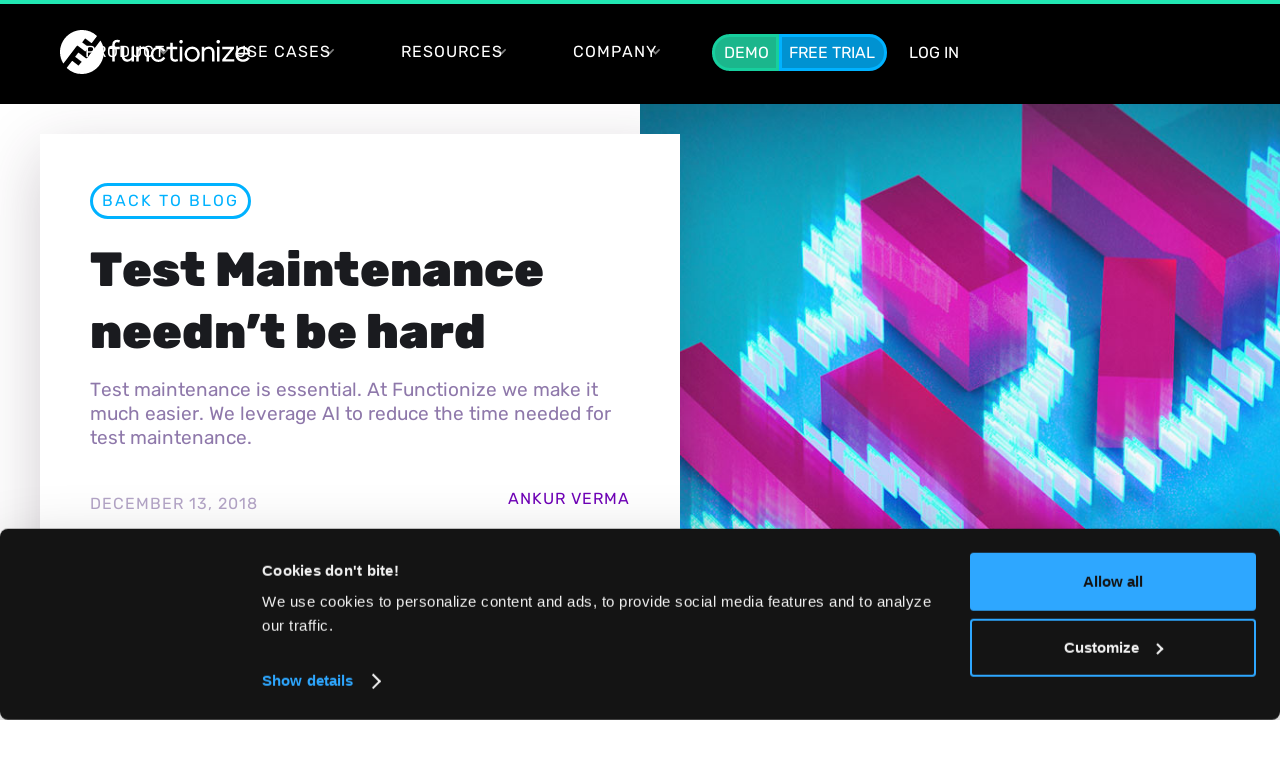

--- FILE ---
content_type: text/html
request_url: https://www.functionize.com/blog/test-maintenance-neednt-be-hard
body_size: 22733
content:
<!DOCTYPE html><!-- Last Published: Thu Jan 08 2026 16:11:59 GMT+0000 (Coordinated Universal Time) --><html data-wf-domain="www.functionize.com" data-wf-page="63850ffbe0af9798e6bcd743" data-wf-site="5eb9845c1d37d7efad64e226" lang="en" data-wf-collection="63850ffbe0af975a9cbcd779" data-wf-item-slug="test-maintenance-neednt-be-hard"><head><meta charset="utf-8"/><title>Test Maintenance needn’t be hard</title><meta content="Test maintenance is essential. At Functionize we make it much easier. We leverage AI to reduce the time needed for test maintenance." name="description"/><meta content="Test Maintenance needn’t be hard" property="og:title"/><meta content="Test maintenance is essential. At Functionize we make it much easier. We leverage AI to reduce the time needed for test maintenance." property="og:description"/><meta content="https://cdn.prod.website-files.com/5eb9845c0972c01cdaec8415/68432bb4a5c6f8276706b86a_fz-halted-deployments.jpg" property="og:image"/><meta content="Test Maintenance needn’t be hard" property="twitter:title"/><meta content="Test maintenance is essential. At Functionize we make it much easier. We leverage AI to reduce the time needed for test maintenance." property="twitter:description"/><meta content="https://cdn.prod.website-files.com/5eb9845c0972c01cdaec8415/68432bb4a5c6f8276706b86a_fz-halted-deployments.jpg" property="twitter:image"/><meta property="og:type" content="website"/><meta content="summary_large_image" name="twitter:card"/><meta content="width=device-width, initial-scale=1" name="viewport"/><meta content="CFIO8Jt4anDXA7SvJohW_zf42s7gVfB_aGsWkcM9MGo" name="google-site-verification"/><link href="https://cdn.prod.website-files.com/5eb9845c1d37d7efad64e226/css/functionize.shared.43f125fc6.min.css" rel="stylesheet" type="text/css" integrity="sha384-Q/El/GFiFcnpp4hJ551izcREP/RwsE7SVUzST3jVvLuORc1auR9hnv2Jv7PK0QoK" crossorigin="anonymous"/><script type="text/javascript">!function(o,c){var n=c.documentElement,t=" w-mod-";n.className+=t+"js",("ontouchstart"in o||o.DocumentTouch&&c instanceof DocumentTouch)&&(n.className+=t+"touch")}(window,document);</script><link href="https://cdn.prod.website-files.com/5eb9845c1d37d7efad64e226/5f8f6c4c9ca3f646d308c11d_fz-favicon-32-big.png" rel="shortcut icon" type="image/x-icon"/><link href="https://cdn.prod.website-files.com/5eb9845c1d37d7efad64e226/5f8f6bc6cfedd64401ee27ce_fz-favicon-256.png" rel="apple-touch-icon"/><style>
[cmode="dark"] {
--color--cback:var(--color--cbackdark);
--color--ctext:var(--color--ctextdark);
--color--ctext2:var(--color--ctext2dark);
--color--cbuttonbg:var(--color--cbuttonbgdark);
--color--cbuttontext:var(--color--cbuttontextdark);
color:white;
}
</style>
<!-- Google Tag Manager -->
<script async>(function(w,d,s,l,i){w[l]=w[l]||[];w[l].push({'gtm.start':
new Date().getTime(),event:'gtm.js'});var f=d.getElementsByTagName(s)[0],
j=d.createElement(s),dl=l!='dataLayer'?'&l='+l:'';j.async=true;j.src=
'https://www.googletagmanager.com/gtm.js?id='+i+dl;f.parentNode.insertBefore(j,f);
})(window,document,'script','dataLayer','GTM-TQD88TP');</script><link href="https://www.functionize.com/blog/test-maintenance-neednt-be-hard" rel="canonical"/>
<script type="application/ld+json">
{
  "@context": "https://schema.org",
  "@type": "BlogPosting",
  "mainEntityOfPage": {
    "@type": "WebPage",
    "@id": "https://www.functionize.com/blog/test-maintenance-neednt-be-hard"
  },
  "headline": "Test Maintenance needn’t be hard",
  "description": "Test maintenance is essential. At Functionize we make it much easier. We leverage AI to reduce the time needed for test maintenance. ",
  "image": "https://cdn.prod.website-files.com/5eb9845c0972c01cdaec8415/68432bb4a5c6f8276706b86a_fz-halted-deployments.jpg",  
  "author": {
    "@type": "Person",
    "name": "Ankur Verma",
    "image": "https://cdn.prod.website-files.com/5eb9845c0972c01cdaec8415/61ccbbfd952764419b41e6cd_60c90bcb4376274e601d009b_Ankur-Verma.jpg",
    "url": "https://www.functionize.com/author/ankur-verma"
  },  
  "publisher": {
    "@type": "Organization",
    "name": "Functionize Inc.",
	  "url": "https://www.functionize.com/",    
    "logo": {
      "@type": "ImageObject",
      "url": "https://cdn.prod.website-files.com/5eb9845c1d37d7efad64e226/5fc58173ab5e44c18d451e5f_fz-logo.svg"
    }
  },
  "datePublished": "Jun 06, 2025"
}
</script>
<script type="application/ld+json">
{
  "@context": "https://schema.org",
  "@type": "Article",
  "mainEntityOfPage": {
    "@type": "WebPage",
    "@id": "https://www.functionize.com/blog/test-maintenance-neednt-be-hard"
  },
  "headline": "Test Maintenance needn’t be hard",
  "description": "Test maintenance is essential. At Functionize we make it much easier. We leverage AI to reduce the time needed for test maintenance. ",
  "image": "https://cdn.prod.website-files.com/5eb9845c0972c01cdaec8415/68432bb4a5c6f8276706b86a_fz-halted-deployments.jpg",  
  "author": {
    "@type": "Person",
    "name": "Ankur Verma",
    "image": "https://cdn.prod.website-files.com/5eb9845c0972c01cdaec8415/61ccbbfd952764419b41e6cd_60c90bcb4376274e601d009b_Ankur-Verma.jpg",
    "url": "https://www.functionize.com/author/ankur-verma"
  },  
  "publisher": {
    "@type": "Organization",
    "name": "Functionize Inc.",
	  "url": "https://www.functionize.com/",    
    "logo": {
      "@type": "ImageObject",
      "url": "https://cdn.prod.website-files.com/5eb9845c1d37d7efad64e226/5fc58173ab5e44c18d451e5f_fz-logo.svg"
    }
  },
  "datePublished": "Jun 06, 2025"
}
</script></head><body><div class="w-embed w-iframe"><!-- Google Tag Manager (noscript) -->
<noscript><iframe src="https://www.googletagmanager.com/ns.html?id=GTM-TQD88TP"
height="0" width="0" style="display:none;visibility:hidden"></iframe></noscript>
<!-- End Google Tag Manager (noscript) --></div><div class="fz-progress"></div><div id="hero" class="section sdark"><div class="container-1600 w-container"><div data-collapse="medium" data-animation="default" data-duration="400" data-easing="ease" data-easing2="ease" role="banner" class="navigation w-nav"><div class="w-embed"><style>
.sdark .logo-image-black, .section-hero .logo-image-black, .section-hero-l3 .logo-image-black,  .section-hero-l2 .logo-image-black, .section-sleek .logo-image-black {display:none;}
.navlight .logo-image-white {display:none} 
.navlight .logo-image-black {display:block}
.navlight .navigation-item, .navlight .navigation-item-hover {color:black;}
.navlight .app-url {color:black;}
.navlight .app-url:hover {color:#22e8b3;}
ul.fm-list-bottom li {margin-bottom:5px;}

a {outline-style: none;}
a.w-webflow-badge {display:none!important;}

@media (max-width: 1275px) and (min-width: 940px) {
.navitem {padding: 9px 8px;margin-right: 15px;font-size: 0.9em;letter-spacing:0;}
.navitem .dropdown-icon {right: -29%;}
.app-url {margin-left:10px;}
.demo-url {margin: 0;}
.logo-link {width:150px;}
}

a.fmlv1:hover img.fmlv1-image {background:#1098f4;}
a.fmlv1:hover p.mflv1-capt {text-shadow:0 0 0 rgba(65, 2, 183, 0.43)}
a.fmlv1:hover div.mflv1-bar {background-color: rgba(111, 2, 183, 0.0); width:10px;}

div.hm-bar:nth-child(1) {top:0px;}
div.hm-bar:nth-child(2) {top:12px;}
div.hm-bar:nth-child(3) {top:12px;}
div.hm-bar:nth-child(4) {top:24px;}


div.hm-button.w--open div.hm-bar:nth-child(1) {top: 12px; width: 0%; left: 50%;}
div.hm-button.w--open div.hm-bar:nth-child(2) {-webkit-transform: rotate(45deg); -moz-transform: rotate(45deg); -o-transform: rotate(45deg); transform: rotate(45deg);}
div.hm-button.w--open div.hm-bar:nth-child(3) { -webkit-transform: rotate(-45deg); -moz-transform: rotate(-45deg); -o-transform: rotate(-45deg); transform: rotate(-45deg);}
div.hm-button.w--open div.hm-bar:nth-child(4) { top: 15px; width: 0%; left: 50%;}
</style></div><div class="navigation-wrap"><a href="https://www.functionize.com" class="logo-link w-nav-brand"><div class="logo-image-black w-embed"><svg xmlns="http://www.w3.org/2000/svg" viewBox="0 0 160 37" style="enable-background:new 0 0 160 37" xml:space="preserve"><path d="M48.2 10.2c.7 0 1.3.3 1.7.4l.8-1.8c-.5-.3-1.4-.6-2.6-.6-2.4 0-4 1.6-4 4V14h-2.9v2h2.9v10.4h2.1V16.1h4.2v-2h-4.2v-1.7c0-1.3.7-2.2 2-2.2zm12.2 12.1c-.5 1.4-1.7 2.4-3.3 2.4-1.8 0-3-1.2-3-3.4V14H52v7.6c0 3.1 1.9 5 4.6 5 1.4 0 2.9-.6 3.7-1.8v1.6h2.1V14.1h-2.1v8.2zm9.9-8.4c-1.6 0-3 .6-3.9 1.8v-1.6h-2.1v12.3h2.1v-8.2c.5-1.4 1.7-2.4 3.4-2.4 1.9 0 3.1 1.2 3.1 3.4v7.3H75v-7.6c0-3.1-1.9-5-4.7-5zm12.6 2c1.8 0 3.2 1 3.9 2.4l1.9-1A6.4 6.4 0 0 0 83 14c-3.7 0-6.5 2.8-6.5 6.4s2.7 6.4 6.5 6.4c2.5 0 4.6-1.3 5.7-3.3l-1.9-1c-.7 1.4-2.1 2.4-3.9 2.4-2.6 0-4.3-2-4.3-4.4 0-2.7 1.7-4.6 4.3-4.6zm14 8.8c-1.1 0-2-.6-2-2.1v-6.5h3.8v-2h-3.8v-3.5h-2.1v3.5h-3.1v2h3.1v6.7c0 2.6 1.8 3.8 3.9 3.8 1.3 0 2.1-.3 2.7-.6l-.6-1.8c-.5.3-1.1.5-1.9.5zm5-16.4c-.8 0-1.5.7-1.5 1.5s.7 1.5 1.5 1.5 1.5-.7 1.5-1.5-.6-1.5-1.5-1.5zm-1.1 5.8h2.1v12.3h-2.1zm10.4-.2a6.4 6.4 0 1 0 0 12.8c3.7 0 6.4-2.9 6.4-6.4s-2.7-6.4-6.4-6.4zm0 10.8c-2.6 0-4.3-2-4.3-4.4 0-2.5 1.7-4.4 4.3-4.4 2.6 0 4.3 2 4.3 4.4 0 2.5-1.7 4.4-4.3 4.4zm14.1-10.8c-1.6 0-3 .6-3.9 1.8v-1.6h-2.1v12.3h2.1v-8.2c.5-1.4 1.7-2.4 3.4-2.4 1.9 0 3.1 1.2 3.1 3.4v7.3h2.1v-7.6c-.1-3.1-2-5-4.7-5zm7.8-5.6c-.8 0-1.5.7-1.5 1.5s.7 1.5 1.5 1.5 1.5-.7 1.5-1.5-.6-1.5-1.5-1.5zm-1.1 5.8h2.1v12.3H132zm14.3 1.7v-1.7h-9.8v2h7l-7.1 8.7v1.7h10.1v-2h-7.3zm13.5 4.3c0-4-2.6-6.2-5.9-6.2a6.2 6.2 0 0 0-6.4 6.4c0 3.6 2.6 6.4 6.4 6.4 2.6 0 4.4-1.1 5.6-2.9l-1.7-1.2c-.8 1.3-2 2.1-3.9 2.1-2.4 0-4.2-1.7-4.3-4.1h10.1c.1-.2.1-.3.1-.5zm-10-1.1c.4-2 2.2-3.2 4.1-3.2 1.9 0 3.5 1.2 3.8 3.2h-7.9z"/><path d="m15.4 13.4 5.9 4.5c.2.1.4.1.5-.1l2.3-3c.1-.2.1-.4-.1-.5l-4.9-3.7c-.2-.1-.2-.3-.1-.5l2.1-2.8c.1-.2.3-.2.5-.1l4.9 3.7c.2.1.4.1.5-.1l4.1-5.4c.1-.2.1-.4 0-.5A18 18 0 0 0 18.4 0C8.4.2.2 8.4.2 18.5c0 3.4.9 6.5 2.5 9.2.1.2.5.3.7 0l10.7-14.1c.3-.4.9-.5 1.3-.2z" style="fill:#00b2ff"/><path d="M33.9 9.2 23.1 23.4c-.3.4-.9.5-1.3.2l-5.9-4.5c-.2-.1-.4-.1-.5.1l-2.3 3c-.1.2-.1.4.1.5l4.9 3.7c.2.1.2.3.1.5L16 29.6c-.1.2-.3.2-.5.1L10.7 26c-.2-.1-.4-.1-.5.1L6 31.5c-.1.2-.1.4 0 .5a18 18 0 0 0 12.7 4.9C28.8 36.8 37 28.6 37 18.5c0-3.4-.9-6.5-2.5-9.2-.1-.3-.4-.3-.6-.1z" style="fill:#22e8b3"/></svg></div><div class="logo-image-white w-embed"><svg id="Layer_1" xmlns="http://www.w3.org/2000/svg" viewBox="0 0 159.6 36.91"><defs><style>.cls-1{fill:#ffffff}</style></defs><path class="cls-1" d="M48 10.2c.7 0 1.3.3 1.7.4l.8-1.8c-.5-.3-1.4-.6-2.6-.6-2.4 0-4 1.6-4 4V14H41v2h2.9v10.4H46V16.1h4.2v-2H46v-1.7c0-1.3.7-2.2 2-2.2Zm12.2 12.1c-.5 1.4-1.7 2.4-3.3 2.4-1.8 0-3-1.2-3-3.4V14h-2.1v7.6c0 3.1 1.9 5 4.6 5 1.4 0 2.9-.6 3.7-1.8v1.6h2.1V14.1h-2.1v8.2h.1Zm9.9-8.4c-1.6 0-3 .6-3.9 1.8v-1.6h-2.1v12.3h2.1v-8.2c.5-1.4 1.7-2.4 3.4-2.4 1.9 0 3.1 1.2 3.1 3.4v7.3h2.1v-7.6c0-3.1-1.9-5-4.7-5Zm12.6 2c1.8 0 3.2 1 3.9 2.4l1.9-1a6.39 6.39 0 0 0-5.7-3.3c-3.7 0-6.5 2.8-6.5 6.4s2.7 6.4 6.5 6.4c2.5 0 4.6-1.3 5.7-3.3l-1.9-1c-.7 1.4-2.1 2.4-3.9 2.4-2.6 0-4.3-2-4.3-4.4 0-2.7 1.7-4.6 4.3-4.6Zm14 8.8c-1.1 0-2-.6-2-2.1v-6.5h3.8v-2h-3.8v-3.5h-2.1v3.5h-3.1v2h3.1v6.7c0 2.6 1.8 3.8 3.9 3.8 1.3 0 2.1-.3 2.7-.6l-.6-1.8c-.5.3-1.1.5-1.9.5Zm5-16.4c-.8 0-1.5.7-1.5 1.5s.7 1.5 1.5 1.5 1.5-.7 1.5-1.5-.6-1.5-1.5-1.5Zm-1.1 5.8h2.1v12.3h-2.1V14.1Zm10.4-.2a6.4 6.4 0 1 0 0 12.8c3.7 0 6.4-2.9 6.4-6.4s-2.7-6.4-6.4-6.4Zm0 10.8c-2.6 0-4.3-2-4.3-4.4s1.7-4.4 4.3-4.4 4.3 2 4.3 4.4-1.7 4.4-4.3 4.4Zm14.1-10.8c-1.6 0-3 .6-3.9 1.8v-1.6h-2.1v12.3h2.1v-8.2c.5-1.4 1.7-2.4 3.4-2.4 1.9 0 3.1 1.2 3.1 3.4v7.3h2.1v-7.6c-.1-3.1-2-5-4.7-5Zm7.8-5.6c-.8 0-1.5.7-1.5 1.5s.7 1.5 1.5 1.5 1.5-.7 1.5-1.5-.6-1.5-1.5-1.5Zm-1.1 5.8h2.1v12.3h-2.1V14.1Zm14.3 1.7v-1.7h-9.8v2h7l-7.1 8.7v1.7h10.1v-2H139l7.1-8.7Zm13.5 4.3c0-4-2.6-6.2-5.9-6.2a6.2 6.2 0 0 0-6.4 5.99v.41c0 3.6 2.6 6.4 6.4 6.4 2.6 0 4.4-1.1 5.6-2.9l-1.7-1.2c-.8 1.3-2 2.1-3.9 2.1-2.4 0-4.2-1.7-4.3-4.1h10.1c.1-.2.1-.3.1-.5Zm-10-1.1c.4-2 2.2-3.2 4.1-3.2s3.5 1.2 3.8 3.2h-7.9ZM15.2 13.4l5.9 4.5c.2.1.4.1.5-.1l2.3-3c.1-.2.1-.4-.1-.5l-4.9-3.7c-.2-.1-.2-.3-.1-.5l2.1-2.8c.1-.2.3-.2.5-.1l4.9 3.7c.2.1.4.1.5-.1l4.1-5.4c.1-.2.1-.4 0-.5A18.03 18.03 0 0 0 18.2 0C8.2.2 0 8.4 0 18.5c0 3.4.9 6.5 2.5 9.2.1.2.5.3.7 0l10.7-14.1c.3-.4.9-.5 1.3-.2Z"/><path class="cls-1" d="M33.7 9.2 22.9 23.4c-.3.4-.9.5-1.3.2l-5.9-4.5c-.2-.1-.4-.1-.5.1l-2.3 3c-.1.2-.1.4.1.5l4.9 3.7c.2.1.2.3.1.5l-2.2 2.7c-.1.2-.3.2-.5.1L10.5 26c-.2-.1-.4-.1-.5.1l-4.2 5.4c-.1.2-.1.4 0 .5a18.03 18.03 0 0 0 12.7 4.9c10.1-.1 18.3-8.3 18.3-18.4 0-3.4-.9-6.5-2.5-9.2-.1-.3-.4-.3-.6-.1Z"/></svg></div></a><div class="menu"><nav role="navigation" class="navigation-items w-nav-menu"><div data-hover="true" data-delay="0" class="w-dropdown"><div class="navitem w-dropdown-toggle"><a href="#" class="navigation-item-hover w-inline-block"><div>Product</div></a><div class="dropdown-icon w-icon-dropdown-toggle"></div></div><nav class="mmdropdown w-dropdown-list"><div class="megamenu"><div class="megamenu-arr"></div><div class="w-embed"><style>
a.mmlv1:hover .mmlv1-image {background:#22e8b3;}
a.mmlv1:hover p.mmlv1-capt {text-shadow:0 0 0 rgba(65, 2, 183, 0.43)}
a.mmlv1:hover div.mmlv1-bar {background-color: rgba(111, 2, 183, 0.0); width:10px;}
#megacolumns {}
#megacol2, #megacol3 {padding-top:10px; padding-left:20px;}
#e2eparent {margin-bottom:10px;}
</style></div><div class="meganav-left"><div id="megacolumns" class="w-row"><div id="megacol1" class="w-col w-col-4 w-col-small-4 w-col-tiny-4"><a href="/overview" class="mmlv1 w-inline-block"><div class="mmlv1-image w-embed"><svg width="48" height="48" viewBox="0 0 48 48" fill="none" xmlns="http://www.w3.org/2000/svg">
<g clip-path="url(#clip0_1448_6)">
<g filter="url(#filter0_d_1448_6)">
<path d="M20.9822 19.2845L26.3981 23.4052C26.5428 23.5167 26.7488 23.4888 26.8601 23.3438L28.9474 20.5949C29.0587 20.4499 29.0309 20.2436 28.8862 20.1321L24.411 16.7251C24.2663 16.6136 24.2384 16.4073 24.3497 16.2623L26.2812 13.7141C26.3925 13.5691 26.5985 13.5413 26.7432 13.6528L31.2184 17.0597C31.3631 17.1712 31.5691 17.1433 31.6804 16.9984L35.4654 12.0079C35.5823 11.8573 35.5656 11.6454 35.4264 11.5172C32.3595 8.68459 28.2628 6.96162 23.7597 7.00065C14.5143 7.08429 7 14.6843 7 23.946C7 27.0351 7.82936 29.9291 9.271 32.4215C9.40458 32.6501 9.72742 32.6669 9.88328 32.4605L19.7465 19.4518C20.0415 19.0671 20.5926 18.989 20.9766 19.2845H20.9822Z" fill="white"/>
<path d="M38.126 15.5337L28.257 28.5424C27.9618 28.9272 27.4104 29.0052 27.0261 28.7097L21.6071 24.5891C21.4623 24.4776 21.2562 24.5054 21.1448 24.6504L19.0563 27.3994C18.9449 27.5443 18.9728 27.7507 19.1176 27.8622L23.5954 31.2691C23.7402 31.3806 23.768 31.5869 23.6566 31.7319L21.7241 34.2801C21.6127 34.4251 21.4066 34.453 21.2618 34.3415L16.784 30.9345C16.6392 30.823 16.4331 30.8509 16.3217 30.9959L12.5345 35.9864C12.4175 36.1369 12.4343 36.3488 12.5735 36.4771C15.6255 39.3152 19.7246 41.0382 24.2303 40.9992C33.4811 40.9155 41.0054 33.3155 40.9998 24.0538C40.9998 20.9647 40.17 18.0708 38.7275 15.5783C38.5938 15.3497 38.2708 15.333 38.1149 15.5393L38.126 15.5337Z" fill="white"/>
</g>
</g>
<defs>
<filter id="filter0_d_1448_6" x="3" y="7" width="41.9998" height="42" filterUnits="userSpaceOnUse" color-interpolation-filters="sRGB">
<feFlood flood-opacity="0" result="BackgroundImageFix"/>
<feColorMatrix in="SourceAlpha" type="matrix" values="0 0 0 0 0 0 0 0 0 0 0 0 0 0 0 0 0 0 127 0" result="hardAlpha"/>
<feOffset dy="4"/>
<feGaussianBlur stdDeviation="2"/>
<feComposite in2="hardAlpha" operator="out"/>
<feColorMatrix type="matrix" values="0 0 0 0 0.0627451 0 0 0 0 0.372549 0 0 0 0 0.584314 0 0 0 0.39 0"/>
<feBlend mode="normal" in2="BackgroundImageFix" result="effect1_dropShadow_1448_6"/>
<feBlend mode="normal" in="SourceGraphic" in2="effect1_dropShadow_1448_6" result="shape"/>
</filter>
<clipPath id="clip0_1448_6">
<rect width="48" height="48" fill="white"/>
</clipPath>
</defs>
</svg></div><p class="mmlv1-capt">Product Overview</p><div class="mmlv1-bar"></div></a><a href="/ai-agents" class="mmlv1 w-inline-block"><div class="mmlv1-image w-embed"><svg width="48" height="48" viewBox="0 0 48 48" fill="none" xmlns="http://www.w3.org/2000/svg">
<g clip-path="url(#clip0_2803_383)">
<g filter="url(#filter0_d_2803_383)">
<path fill-rule="evenodd" clip-rule="evenodd" d="M12.442 23.3547C12.442 18.5642 16.3352 14.6709 21.1258 14.6709H34.1515C38.942 14.6709 42.8352 18.5642 42.8352 23.3547C42.8352 28.1453 38.942 32.0385 34.1515 32.0385H21.1258C16.3352 32.0385 12.442 28.1453 12.442 23.3547ZM21.1258 34.2095H34.1515C40.136 34.2095 45.0062 29.3393 45.0062 23.3547C45.0062 17.3702 40.136 12.5 34.1515 12.5H21.1258C15.1412 12.5 10.271 17.3702 10.271 23.3547C10.271 29.3393 15.1412 34.2095 21.1258 34.2095ZM9.18668 26.0921C8.85765 25.245 8.66863 24.3209 8.66863 23.3549C8.66863 22.3888 8.85765 21.4647 9.18668 20.6176C9.78874 18.0763 11.2029 15.8361 13.1421 14.2189C9.3267 15.5071 6.56141 19.1124 6.56141 23.3549C6.56141 27.5973 9.3197 31.2097 13.1421 32.4908C11.1959 30.8666 9.78874 28.6334 9.18668 26.0921ZM4.88026 23.3551C4.88026 24.1883 5.04154 24.9813 5.3305 25.7071H5.33722C5.84123 27.9381 7.05755 29.934 8.7846 31.4056C5.35739 30.3304 2.86426 27.1317 2.86426 23.3551C2.86426 19.5784 5.35739 16.373 8.7846 15.3045C7.05755 16.7694 5.84123 18.772 5.3305 21.003C5.04154 21.7355 4.88026 22.5218 4.88026 23.3551ZM25.8465 23.3547C25.8465 25.9525 23.7406 28.0584 21.1428 28.0584C18.545 28.0584 16.4391 25.9525 16.4391 23.3547C16.4391 20.7569 18.545 18.6509 21.1428 18.6509C23.7406 18.6509 25.8465 20.7569 25.8465 23.3547ZM38.8384 23.3547C38.8384 25.9525 36.7324 28.0584 34.1347 28.0584C31.5369 28.0584 29.4309 25.9525 29.4309 23.3547C29.4309 20.7569 31.5369 18.6509 34.1347 18.6509C36.7324 18.6509 38.8384 20.7569 38.8384 23.3547Z" fill="white"/>
</g>
</g>
<defs>
<filter id="filter0_d_2803_383" x="-1.13574" y="12.5" width="50.1418" height="29.7095" filterUnits="userSpaceOnUse" color-interpolation-filters="sRGB">
<feFlood flood-opacity="0" result="BackgroundImageFix"/>
<feColorMatrix in="SourceAlpha" type="matrix" values="0 0 0 0 0 0 0 0 0 0 0 0 0 0 0 0 0 0 127 0" result="hardAlpha"/>
<feOffset dy="4"/>
<feGaussianBlur stdDeviation="2"/>
<feComposite in2="hardAlpha" operator="out"/>
<feColorMatrix type="matrix" values="0 0 0 0 0.0631944 0 0 0 0 0.373453 0 0 0 0 0.583333 0 0 0 0.39 0"/>
<feBlend mode="normal" in2="BackgroundImageFix" result="effect1_dropShadow_2803_383"/>
<feBlend mode="normal" in="SourceGraphic" in2="effect1_dropShadow_2803_383" result="shape"/>
</filter>
<clipPath id="clip0_2803_383">
<rect width="48" height="48" fill="white"/>
</clipPath>
</defs>
</svg></div><p class="mmlv1-capt">EAI Agents</p><div class="mmlv1-bar"></div></a><a href="/enterprise-application-intelligence" class="mmlv1 w-inline-block"><div class="mmlv1-image w-embed"><svg width="48" height="48" viewBox="0 0 48 48" fill="none" xmlns="http://www.w3.org/2000/svg">
<g filter="url(#filter0_d_1758_255)">
<path fill-rule="evenodd" clip-rule="evenodd" d="M10.5 9C8.84315 9 7.5 10.3431 7.5 12V36C7.5 37.6569 8.84315 39 10.5 39H37.4998C39.1566 39 40.4998 37.6569 40.4998 36V12C40.4998 10.3431 39.1566 9 37.4998 9H10.5ZM15.7035 19.4159C16.0171 19.4159 16.3203 19.3724 16.6072 19.2912L20.071 23.9971L16.6061 28.7084C16.3194 28.6274 16.0166 28.584 15.7035 28.584C13.902 28.584 12.4417 30.0202 12.4417 31.7919C12.4417 33.5636 13.902 34.9999 15.7035 34.9999C17.505 34.9999 18.9654 33.5636 18.9654 31.7919C18.9654 31.7025 18.9617 31.6138 18.9544 31.5262L23.1955 29.6037C23.5212 29.8337 23.9187 29.9688 24.3477 29.9688C25.3809 29.9688 26.2312 29.1852 26.3366 28.1799L31.2793 25.9394C31.7188 26.2936 32.2808 26.5061 32.8933 26.5061C34.2827 26.5061 35.4124 25.4125 35.4411 24.0529L35.5578 24L35.4411 23.9471C35.4126 22.5873 34.2828 21.4937 32.8933 21.4937C32.2807 21.4937 31.7186 21.7062 31.2791 22.0605L26.3142 19.8099C26.1421 18.8803 25.3271 18.1763 24.3477 18.1763C23.9749 18.1763 23.6259 18.2783 23.3271 18.4559L18.9544 16.4737C18.9617 16.3861 18.9654 16.2975 18.9654 16.208C18.9654 14.4362 17.505 13 15.7035 13C13.902 13 12.4417 14.4362 12.4417 16.208C12.4417 17.9797 13.902 19.4159 15.7035 19.4159ZM22.3909 27.553C22.4119 27.4537 22.4403 27.3571 22.4754 27.2638L21.437 25.853L19.0844 29.0518L22.3909 27.553ZM24.3477 25.9688C24.7025 25.9688 25.0357 26.0611 25.3246 26.2232L30.2291 24L25.4604 21.8384C25.1423 22.0518 24.7595 22.1763 24.3477 22.1763C24.2804 22.1763 24.2139 22.1729 24.1483 22.1665L22.8023 23.9966L24.2554 25.9708C24.286 25.9695 24.3167 25.9688 24.3477 25.9688ZM22.3642 20.4349L19.0874 18.9495L21.4363 22.1407L22.4394 20.7768C22.4048 20.6667 22.3794 20.5524 22.3642 20.4349Z" fill="white"/>
</g>
<defs>
<filter id="filter0_d_1758_255" x="3.5" y="9" width="40.9998" height="38" filterUnits="userSpaceOnUse" color-interpolation-filters="sRGB">
<feFlood flood-opacity="0" result="BackgroundImageFix"/>
<feColorMatrix in="SourceAlpha" type="matrix" values="0 0 0 0 0 0 0 0 0 0 0 0 0 0 0 0 0 0 127 0" result="hardAlpha"/>
<feOffset dy="4"/>
<feGaussianBlur stdDeviation="2"/>
<feComposite in2="hardAlpha" operator="out"/>
<feColorMatrix type="matrix" values="0 0 0 0 0.0631944 0 0 0 0 0.373453 0 0 0 0 0.583333 0 0 0 0.39 0"/>
<feBlend mode="normal" in2="BackgroundImageFix" result="effect1_dropShadow_1758_255"/>
<feBlend mode="normal" in="SourceGraphic" in2="effect1_dropShadow_1758_255" result="shape"/>
</filter>
</defs>
</svg></div><p class="mmlv1-capt">EA Intelligence</p><div class="mmlv1-bar"></div></a><a href="/architect" class="mmlv1 w-inline-block"><div class="mmlv1-image w-embed"><svg width="48" height="48" viewBox="0 0 48 48" fill="none" xmlns="http://www.w3.org/2000/svg">
<g filter="url(#filter0_d_1448_13)">
<path d="M34.094 12.2645C33.5867 11.4677 32.7121 11 31.7676 11H9.92104C8.31184 11 7 12.2991 7 13.8927V34.1073C7 35.7009 8.31184 36.9827 9.92104 37H31.7851C32.7296 37 33.6042 36.515 34.1114 35.7182L42 24.0087L34.094 12.2645ZM30.3508 31.1972H17.932V28.3045H30.3508V31.1972ZM30.3508 25.429H17.932V22.5363H30.3508V25.429ZM30.3508 19.6609H16.4803C15.6757 21.2718 13.7166 21.9127 12.09 21.1159C10.4633 20.3191 9.81609 18.3791 10.6207 16.7682C11.4253 15.1572 13.3843 14.5163 15.011 15.3131C15.6582 15.6249 16.1654 16.1446 16.4803 16.7682H30.3508V19.6609Z" fill="white"/>
</g>
<defs>
<filter id="filter0_d_1448_13" x="3" y="11" width="43" height="34" filterUnits="userSpaceOnUse" color-interpolation-filters="sRGB">
<feFlood flood-opacity="0" result="BackgroundImageFix"/>
<feColorMatrix in="SourceAlpha" type="matrix" values="0 0 0 0 0 0 0 0 0 0 0 0 0 0 0 0 0 0 127 0" result="hardAlpha"/>
<feOffset dy="4"/>
<feGaussianBlur stdDeviation="2"/>
<feComposite in2="hardAlpha" operator="out"/>
<feColorMatrix type="matrix" values="0 0 0 0 0.0631944 0 0 0 0 0.373453 0 0 0 0 0.583333 0 0 0 0.39 0"/>
<feBlend mode="normal" in2="BackgroundImageFix" result="effect1_dropShadow_1448_13"/>
<feBlend mode="normal" in="SourceGraphic" in2="effect1_dropShadow_1448_13" result="shape"/>
</filter>
</defs>
</svg></div><p class="mmlv1-capt">Architect</p><div class="mmlv1-bar"></div></a><a href="/agentic-software-qa" class="mmlv1 w-inline-block"><div class="mmlv1-image w-embed"><svg width="48" height="48" viewBox="0 0 48 48" fill="none" xmlns="http://www.w3.org/2000/svg">
<g filter="url(#filter0_d_1448_21)">
<path fill-rule="evenodd" clip-rule="evenodd" d="M39.5612 8H8.45612C6.55525 8 5 9.53797 5 11.4388V32.1928C5 34.0937 6.55525 35.6489 8.45612 35.6489H17.0964V39.1051H30.9209V35.6489H39.5612C41.462 35.6489 43 34.0937 43 32.1928V11.4561C43.0173 9.55525 41.462 8 39.5612 8ZM39.5612 32.1928H8.45612V11.4561H39.5612V32.1928ZM28.2769 28.4083C31.301 27.216 33.6857 24.8312 34.8781 21.8071C33.1328 17.3487 28.8126 14.411 24.0259 14.411C19.2392 14.411 14.919 17.3487 13.1737 21.8071C15.5238 27.8035 22.2978 30.7585 28.2942 28.4083H28.2769ZM24.0086 16.8822C26.7389 16.8822 28.9336 19.0941 28.9336 21.8071C28.9336 24.5202 26.7217 26.7321 24.0086 26.7321C21.2956 26.7321 19.0836 24.5202 19.0836 21.8071C19.0836 19.0941 21.2956 16.8822 24.0086 16.8822ZM26.8601 21.8246C26.8601 23.3994 25.5835 24.6759 24.0088 24.6759C22.4341 24.6759 21.1575 23.3994 21.1575 21.8246C21.1575 20.2499 22.4341 18.9733 24.0088 18.9733C25.5835 18.9733 26.8601 20.2499 26.8601 21.8246Z" fill="white"/>
</g>
<defs>
<filter id="filter0_d_1448_21" x="1" y="8" width="46.0002" height="39.105" filterUnits="userSpaceOnUse" color-interpolation-filters="sRGB">
<feFlood flood-opacity="0" result="BackgroundImageFix"/>
<feColorMatrix in="SourceAlpha" type="matrix" values="0 0 0 0 0 0 0 0 0 0 0 0 0 0 0 0 0 0 127 0" result="hardAlpha"/>
<feOffset dy="4"/>
<feGaussianBlur stdDeviation="2"/>
<feComposite in2="hardAlpha" operator="out"/>
<feColorMatrix type="matrix" values="0 0 0 0 0.0631944 0 0 0 0 0.373453 0 0 0 0 0.583333 0 0 0 0.39 0"/>
<feBlend mode="normal" in2="BackgroundImageFix" result="effect1_dropShadow_1448_21"/>
<feBlend mode="normal" in="SourceGraphic" in2="effect1_dropShadow_1448_21" result="shape"/>
</filter>
</defs>
</svg></div><p class="mmlv1-capt">Agentic QA</p><div class="mmlv1-bar"></div></a></div><div id="megacol2" class="w-col w-col-4 w-col-small-4 w-col-tiny-4"><ul role="list" class="mm-list"><li class="menuitem-lv2"><a href="/functional-testing" class="navlink-lv2">Functional Testing</a></li><li id="e2eparent" class="menuitem-lv2"><a href="/end-to-end-testing" class="navlink-lv2">End-to-end Testing</a></li><li class="menuitem-lv3"><a href="https://www.functionize.com/end-to-end-testing#dbtesting" class="navlink-lv3">Database</a></li><li class="menuitem-lv3"><a href="https://www.functionize.com/end-to-end-testing#apitesting" class="navlink-lv3">API Testing</a></li><li class="menuitem-lv3"><a href="/file-testing" class="navlink-lv3">File Testing</a></li><li class="menuitem-lv3"><a href="/localization-testing" class="navlink-lv3">Localization</a></li><li class="menuitem-lv3"><a href="/codeless-testing" class="navlink-lv3">Codeless</a></li><li class="menuitem-lv3"><a href="/collaborative-testing" class="navlink-lv3">Collaborative</a></li></ul></div><div id="megacol3" class="w-col w-col-4 w-col-small-4 w-col-tiny-4"><ul role="list" class="mm-list"><li class="menuitem-lv2"><a href="/visual-testing" class="navlink-lv2">Visual Testing</a></li><li class="menuitem-lv2"><a href="/test-editing" class="navlink-lv2">AI Test Editing</a></li><li class="menuitem-lv2"><a href="/ml-engine" class="navlink-lv2">Deep Learning Engine</a></li><li class="menuitem-lv2"><a href="/automation-cloud" class="navlink-lv2">Automation Cloud</a></li><li class="menuitem-lv2 d-none"><a href="#" class="navlink-lv2">Autonomous <span class="fznew">2021</span></a></li><li class="menuitem-lv2"><a href="/self-healing" class="navlink-lv2">Self Heal</a></li><li class="menuitem-lv2"><a href="/smartfix" class="navlink-lv2">Smart Fix</a></li><li class="menuitem-lv2"><a href="/extensions" class="navlink-lv2">Extensions</a></li></ul></div></div></div></div></nav></div><div data-hover="true" data-delay="0" class="w-dropdown"><div class="navitem w-dropdown-toggle"><a href="#" class="navigation-item-hover w-inline-block"><div>Use Cases</div></a><div class="dropdown-icon w-icon-dropdown-toggle"></div></div><nav class="mmdropdown w-dropdown-list"><div class="casemenu"><div class="megamenu-arr"></div><div class="casenav"><div class="w-row"><div class="w-col w-col-6"><div class="mm-title">Packaged App Testing</div><ul role="list" class="mm-list"><li class="menuitem-lv2"><a href="/salesforce-testing-solution" class="navlink-lv2">Salesforce</a></li><li class="menuitem-lv2"><a href="/workday-testing" class="navlink-lv2">Workday</a></li><li class="menuitem-lv2"><a href="/sap-testing" class="navlink-lv2">SAP</a></li><li class="menuitem-lv2"><a href="/oracle-testing" class="navlink-lv2">Oracle</a></li><li class="menuitem-lv2"><a href="/guidewire-testing" class="navlink-lv2">Guidewire</a></li></ul></div><div class="w-col w-col-6"><div class="mm-title">Integrations</div><ul role="list" class="mm-list"><li class="menuitem-lv2"><a href="/intelligent-automation-for-xray" class="navlink-lv2">Xray</a></li><li class="menuitem-lv2"><a href="/intelligent-test-automation-for-jira" class="navlink-lv2">Jira</a></li><li class="menuitem-lv2"><a href="/modern-automation-for-testrail" class="navlink-lv2">TestRail</a></li><li class="menuitem-lv2"><a href="/intelligent-automation-for-zephyr-squad" class="navlink-lv2">Zephyr Squad</a></li><li class="menuitem-lv2"><a href="/integrations" class="navlink-lv2">All Integrations</a></li></ul></div></div></div></div></nav></div><div data-hover="true" data-delay="0" class="w-dropdown"><div class="navitem w-dropdown-toggle"><a href="#" class="navigation-item-hover w-inline-block"><div>Resources</div></a><div class="dropdown-icon w-icon-dropdown-toggle"></div></div><nav class="mmdropdown w-dropdown-list"><div class="boxmenu"><div class="megamenu-arr"></div><div class="boxnav"><a href="/resources" class="mm-transparent w-dropdown-link">All Resources</a><a href="/blog" class="mm-transparent w-dropdown-link">Blog</a><a href="/resources?tab=tab-background" class="mm-transparent w-dropdown-link">Datasheets</a><a href="/resources?tab=tab-ebook" class="mm-transparent w-dropdown-link">eBooks</a><a href="/resources?tab=tab-casestudy" class="mm-transparent w-dropdown-link">Case Studies</a><a href="/resources?tab=tab-video" class="mm-transparent w-dropdown-link">Videos</a><a href="/webinars" class="mm-transparent w-dropdown-link">Webinars</a></div></div></nav></div><div data-hover="true" data-delay="0" class="w-dropdown"><div class="navitem w-dropdown-toggle"><div class="dropdown-icon w-icon-dropdown-toggle"></div><div>Company</div></div><nav class="mmdropdown w-dropdown-list"><div class="boxmenu"><div class="megamenu-arr"></div><div class="boxnav"><a href="/company" class="mm-transparent w-dropdown-link">About</a><a href="/services" class="mm-transparent w-dropdown-link">Customer Experience</a><a href="/partners" class="mm-transparent w-dropdown-link">Partners</a><a href="https://partners.functionize.com/" class="mm-transparent d-none w-dropdown-link">Partners</a><a href="/careers" class="mm-transparent w-dropdown-link">Careers</a><a href="/company/manifesto" class="mm-transparent w-dropdown-link">Manifesto</a><a href="/in-the-media" class="mm-transparent w-dropdown-link">In the Media</a><a href="/contact-us" class="mm-transparent w-dropdown-link">Contact Us</a></div></div></nav></div><a href="/demo" class="demo-url">Demo</a><a href="/free-trial" class="free-trial-url">Free Trial</a><a href="https://app.functionize.com/" class="app-url">LOG In</a></nav></div><div data-hover="false" data-delay="0" class="hamburger-drop w-dropdown"><div class="hm-button w-dropdown-toggle"><div class="hm-bar"></div><div class="hm-bar"></div><div class="hm-bar"></div><div class="hm-bar"></div></div><nav class="fmdropdown w-dropdown-list"><div class="fullpage-menu"><div class="fullnav-tops"><div class="w-layout-hflex fm-grid-top"><a href="/overview" class="fmlv1 w-inline-block w-clearfix"><div class="fmlv1-image w-embed"><svg width="48" height="48" viewBox="0 0 48 48" fill="none" xmlns="http://www.w3.org/2000/svg">
<g clip-path="url(#clip0_1448_6)">
<g filter="url(#filter0_d_1448_6)">
<path d="M20.9822 19.2845L26.3981 23.4052C26.5428 23.5167 26.7488 23.4888 26.8601 23.3438L28.9474 20.5949C29.0587 20.4499 29.0309 20.2436 28.8862 20.1321L24.411 16.7251C24.2663 16.6136 24.2384 16.4073 24.3497 16.2623L26.2812 13.7141C26.3925 13.5691 26.5985 13.5413 26.7432 13.6528L31.2184 17.0597C31.3631 17.1712 31.5691 17.1433 31.6804 16.9984L35.4654 12.0079C35.5823 11.8573 35.5656 11.6454 35.4264 11.5172C32.3595 8.68459 28.2628 6.96162 23.7597 7.00065C14.5143 7.08429 7 14.6843 7 23.946C7 27.0351 7.82936 29.9291 9.271 32.4215C9.40458 32.6501 9.72742 32.6669 9.88328 32.4605L19.7465 19.4518C20.0415 19.0671 20.5926 18.989 20.9766 19.2845H20.9822Z" fill="white"/>
<path d="M38.126 15.5337L28.257 28.5424C27.9618 28.9272 27.4104 29.0052 27.0261 28.7097L21.6071 24.5891C21.4623 24.4776 21.2562 24.5054 21.1448 24.6504L19.0563 27.3994C18.9449 27.5443 18.9728 27.7507 19.1176 27.8622L23.5954 31.2691C23.7402 31.3806 23.768 31.5869 23.6566 31.7319L21.7241 34.2801C21.6127 34.4251 21.4066 34.453 21.2618 34.3415L16.784 30.9345C16.6392 30.823 16.4331 30.8509 16.3217 30.9959L12.5345 35.9864C12.4175 36.1369 12.4343 36.3488 12.5735 36.4771C15.6255 39.3152 19.7246 41.0382 24.2303 40.9992C33.4811 40.9155 41.0054 33.3155 40.9998 24.0538C40.9998 20.9647 40.17 18.0708 38.7275 15.5783C38.5938 15.3497 38.2708 15.333 38.1149 15.5393L38.126 15.5337Z" fill="white"/>
</g>
</g>
<defs>
<filter id="filter0_d_1448_6" x="3" y="7" width="41.9998" height="42" filterUnits="userSpaceOnUse" color-interpolation-filters="sRGB">
<feFlood flood-opacity="0" result="BackgroundImageFix"/>
<feColorMatrix in="SourceAlpha" type="matrix" values="0 0 0 0 0 0 0 0 0 0 0 0 0 0 0 0 0 0 127 0" result="hardAlpha"/>
<feOffset dy="4"/>
<feGaussianBlur stdDeviation="2"/>
<feComposite in2="hardAlpha" operator="out"/>
<feColorMatrix type="matrix" values="0 0 0 0 0.0627451 0 0 0 0 0.372549 0 0 0 0 0.584314 0 0 0 0.39 0"/>
<feBlend mode="normal" in2="BackgroundImageFix" result="effect1_dropShadow_1448_6"/>
<feBlend mode="normal" in="SourceGraphic" in2="effect1_dropShadow_1448_6" result="shape"/>
</filter>
<clipPath id="clip0_1448_6">
<rect width="48" height="48" fill="white"/>
</clipPath>
</defs>
</svg></div><p class="fmlv1-capt">Overview</p><div class="fmlv1-bar"></div></a><a href="/ai-agents" class="fmlv1 w-inline-block w-clearfix"><div class="fmlv1-image w-embed"><svg width="48" height="48" viewBox="0 0 48 48" fill="none" xmlns="http://www.w3.org/2000/svg">
<g clip-path="url(#clip0_2803_383)">
<g filter="url(#filter0_d_2803_383)">
<path fill-rule="evenodd" clip-rule="evenodd" d="M12.442 23.3547C12.442 18.5642 16.3352 14.6709 21.1258 14.6709H34.1515C38.942 14.6709 42.8352 18.5642 42.8352 23.3547C42.8352 28.1453 38.942 32.0385 34.1515 32.0385H21.1258C16.3352 32.0385 12.442 28.1453 12.442 23.3547ZM21.1258 34.2095H34.1515C40.136 34.2095 45.0062 29.3393 45.0062 23.3547C45.0062 17.3702 40.136 12.5 34.1515 12.5H21.1258C15.1412 12.5 10.271 17.3702 10.271 23.3547C10.271 29.3393 15.1412 34.2095 21.1258 34.2095ZM9.18668 26.0921C8.85765 25.245 8.66863 24.3209 8.66863 23.3549C8.66863 22.3888 8.85765 21.4647 9.18668 20.6176C9.78874 18.0763 11.2029 15.8361 13.1421 14.2189C9.3267 15.5071 6.56141 19.1124 6.56141 23.3549C6.56141 27.5973 9.3197 31.2097 13.1421 32.4908C11.1959 30.8666 9.78874 28.6334 9.18668 26.0921ZM4.88026 23.3551C4.88026 24.1883 5.04154 24.9813 5.3305 25.7071H5.33722C5.84123 27.9381 7.05755 29.934 8.7846 31.4056C5.35739 30.3304 2.86426 27.1317 2.86426 23.3551C2.86426 19.5784 5.35739 16.373 8.7846 15.3045C7.05755 16.7694 5.84123 18.772 5.3305 21.003C5.04154 21.7355 4.88026 22.5218 4.88026 23.3551ZM25.8465 23.3547C25.8465 25.9525 23.7406 28.0584 21.1428 28.0584C18.545 28.0584 16.4391 25.9525 16.4391 23.3547C16.4391 20.7569 18.545 18.6509 21.1428 18.6509C23.7406 18.6509 25.8465 20.7569 25.8465 23.3547ZM38.8384 23.3547C38.8384 25.9525 36.7324 28.0584 34.1347 28.0584C31.5369 28.0584 29.4309 25.9525 29.4309 23.3547C29.4309 20.7569 31.5369 18.6509 34.1347 18.6509C36.7324 18.6509 38.8384 20.7569 38.8384 23.3547Z" fill="white"/>
</g>
</g>
<defs>
<filter id="filter0_d_2803_383" x="-1.13574" y="12.5" width="50.1418" height="29.7095" filterUnits="userSpaceOnUse" color-interpolation-filters="sRGB">
<feFlood flood-opacity="0" result="BackgroundImageFix"/>
<feColorMatrix in="SourceAlpha" type="matrix" values="0 0 0 0 0 0 0 0 0 0 0 0 0 0 0 0 0 0 127 0" result="hardAlpha"/>
<feOffset dy="4"/>
<feGaussianBlur stdDeviation="2"/>
<feComposite in2="hardAlpha" operator="out"/>
<feColorMatrix type="matrix" values="0 0 0 0 0.0631944 0 0 0 0 0.373453 0 0 0 0 0.583333 0 0 0 0.39 0"/>
<feBlend mode="normal" in2="BackgroundImageFix" result="effect1_dropShadow_2803_383"/>
<feBlend mode="normal" in="SourceGraphic" in2="effect1_dropShadow_2803_383" result="shape"/>
</filter>
<clipPath id="clip0_2803_383">
<rect width="48" height="48" fill="white"/>
</clipPath>
</defs>
</svg></div><p class="fmlv1-capt">Agents</p><div class="fmlv1-bar"></div></a><a href="/architect" class="fmlv1 w-inline-block w-clearfix"><div class="fmlv1-image w-embed"><svg width="48" height="48" viewBox="0 0 48 48" fill="none" xmlns="http://www.w3.org/2000/svg">
<g filter="url(#filter0_d_1448_13)">
<path d="M34.094 12.2645C33.5867 11.4677 32.7121 11 31.7676 11H9.92104C8.31184 11 7 12.2991 7 13.8927V34.1073C7 35.7009 8.31184 36.9827 9.92104 37H31.7851C32.7296 37 33.6042 36.515 34.1114 35.7182L42 24.0087L34.094 12.2645ZM30.3508 31.1972H17.932V28.3045H30.3508V31.1972ZM30.3508 25.429H17.932V22.5363H30.3508V25.429ZM30.3508 19.6609H16.4803C15.6757 21.2718 13.7166 21.9127 12.09 21.1159C10.4633 20.3191 9.81609 18.3791 10.6207 16.7682C11.4253 15.1572 13.3843 14.5163 15.011 15.3131C15.6582 15.6249 16.1654 16.1446 16.4803 16.7682H30.3508V19.6609Z" fill="white"/>
</g>
<defs>
<filter id="filter0_d_1448_13" x="3" y="11" width="43" height="34" filterUnits="userSpaceOnUse" color-interpolation-filters="sRGB">
<feFlood flood-opacity="0" result="BackgroundImageFix"/>
<feColorMatrix in="SourceAlpha" type="matrix" values="0 0 0 0 0 0 0 0 0 0 0 0 0 0 0 0 0 0 127 0" result="hardAlpha"/>
<feOffset dy="4"/>
<feGaussianBlur stdDeviation="2"/>
<feComposite in2="hardAlpha" operator="out"/>
<feColorMatrix type="matrix" values="0 0 0 0 0.0631944 0 0 0 0 0.373453 0 0 0 0 0.583333 0 0 0 0.39 0"/>
<feBlend mode="normal" in2="BackgroundImageFix" result="effect1_dropShadow_1448_13"/>
<feBlend mode="normal" in="SourceGraphic" in2="effect1_dropShadow_1448_13" result="shape"/>
</filter>
</defs>
</svg></div><p class="fmlv1-capt">Architect</p><div class="fmlv1-bar"></div></a><a href="/visual-testing" class="fmlv1 w-inline-block w-clearfix"><div class="fmlv1-image w-embed"><svg width="48" height="48" viewBox="0 0 48 48" fill="none" xmlns="http://www.w3.org/2000/svg">
<g filter="url(#filter0_d_1448_21)">
<path fill-rule="evenodd" clip-rule="evenodd" d="M39.5612 8H8.45612C6.55525 8 5 9.53797 5 11.4388V32.1928C5 34.0937 6.55525 35.6489 8.45612 35.6489H17.0964V39.1051H30.9209V35.6489H39.5612C41.462 35.6489 43 34.0937 43 32.1928V11.4561C43.0173 9.55525 41.462 8 39.5612 8ZM39.5612 32.1928H8.45612V11.4561H39.5612V32.1928ZM28.2769 28.4083C31.301 27.216 33.6857 24.8312 34.8781 21.8071C33.1328 17.3487 28.8126 14.411 24.0259 14.411C19.2392 14.411 14.919 17.3487 13.1737 21.8071C15.5238 27.8035 22.2978 30.7585 28.2942 28.4083H28.2769ZM24.0086 16.8822C26.7389 16.8822 28.9336 19.0941 28.9336 21.8071C28.9336 24.5202 26.7217 26.7321 24.0086 26.7321C21.2956 26.7321 19.0836 24.5202 19.0836 21.8071C19.0836 19.0941 21.2956 16.8822 24.0086 16.8822ZM26.8601 21.8246C26.8601 23.3994 25.5835 24.6759 24.0088 24.6759C22.4341 24.6759 21.1575 23.3994 21.1575 21.8246C21.1575 20.2499 22.4341 18.9733 24.0088 18.9733C25.5835 18.9733 26.8601 20.2499 26.8601 21.8246Z" fill="white"/>
</g>
<defs>
<filter id="filter0_d_1448_21" x="1" y="8" width="46.0002" height="39.105" filterUnits="userSpaceOnUse" color-interpolation-filters="sRGB">
<feFlood flood-opacity="0" result="BackgroundImageFix"/>
<feColorMatrix in="SourceAlpha" type="matrix" values="0 0 0 0 0 0 0 0 0 0 0 0 0 0 0 0 0 0 127 0" result="hardAlpha"/>
<feOffset dy="4"/>
<feGaussianBlur stdDeviation="2"/>
<feComposite in2="hardAlpha" operator="out"/>
<feColorMatrix type="matrix" values="0 0 0 0 0.0631944 0 0 0 0 0.373453 0 0 0 0 0.583333 0 0 0 0.39 0"/>
<feBlend mode="normal" in2="BackgroundImageFix" result="effect1_dropShadow_1448_21"/>
<feBlend mode="normal" in="SourceGraphic" in2="effect1_dropShadow_1448_21" result="shape"/>
</filter>
</defs>
</svg></div><p class="fmlv1-capt">Visual</p><div class="fmlv1-bar"></div></a></div><div class="fm-grid-middle w-row"><div class="fmbot-col w-col w-col-6"><a href="/pricing" class="fm-button w-button">Pricing</a></div><div class="fmbot-col w-col w-col-6"><a href="/free-trial" class="fm-button w-button">Free Trial</a></div></div></div><div class="fmnav-bottom"><div class="w-row"><div class="fmbot-col w-col w-col-6 w-col-small-6 w-col-tiny-6"><ul role="list" class="fm-list-bottom"><li><a href="/functional-testing" class="fullmenuitem-lv2">Functional Testing</a></li><li><a href="/end-to-end-testing" class="fullmenuitem-lv2">End-to-end Testing</a></li><li><a href="https://www.functionize.com/end-to-end-testing#apitesting" class="fullmenuitem-lv2">API Testing</a></li><li><a href="/file-testing" class="fullmenuitem-lv2">File Testing</a></li><li><a href="/localization-testing" class="fullmenuitem-lv2">Localization</a></li><li><a href="/codeless-testing" class="fullmenuitem-lv2">Codeless</a></li><li><a href="/salesforce-testing-solution" class="fullmenuitem-lv2">Salesforce Testing<span></span></a></li><li><a href="/workday-testing" class="fullmenuitem-lv2">Workday Testing<span></span></a></li></ul></div><div class="fmbot-col w-col w-col-6 w-col-small-6 w-col-tiny-6"><ul role="list" class="fm-list-bottom"><li><a href="/ml-engine" class="fullmenuitem-lv2">ML Engine<span></span></a></li><li><a href="/test-editing" class="fullmenuitem-lv2">AI Test Editing</a></li><li><a href="/automation-cloud" class="fullmenuitem-lv2"><span>Automation Cloud</span></a></li><li><a href="/self-healing" class="fullmenuitem-lv2">Self Heal</a></li><li><a href="/smartfix" class="fullmenuitem-lv2">SmartFix</a></li><li><a href="/integrations" class="fullmenuitem-lv2">Integrations</a></li><li><a href="/extensions" class="fullmenuitem-lv2">Extensions</a></li><li><a href="/services" class="fullmenuitem-lv2">Customer Experience</a></li></ul></div></div></div><div class="fmnav-company"><div class="w-row"><div class="w-col w-col-6 w-col-small-6 w-col-tiny-6"><ul role="list" class="fm-list-bottom"><li><a href="/company" class="fullmenuitem-lv2">Company<span></span></a><a href="/contact-us" class="fullmenuitem-lv2">Contacts<span></span></a><a href="/services" class="fullmenuitem-lv2">Customer EXP</a><a href="/partners" class="fullmenuitem-lv2">Partners</a></li><li></li></ul></div><div class="w-col w-col-6 w-col-small-6 w-col-tiny-6"><ul role="list" class="fm-list-bottom"><li><a href="/blog" class="fullmenuitem-lv2">Blog<span></span></a><a href="/resources" class="fullmenuitem-lv2">Resources</a><a href="/careers" class="fullmenuitem-lv2">Careers</a><a href="/webinars" class="fullmenuitem-lv2">Webinars <span class="fznew">new</span></a></li><li></li></ul></div></div></div></div></nav></div></div></div></div></div><article class="section s-blog-post"><div class="blog-hero"><div class="blog-hero-cols w-row"><div class="blog-hero-col w-col w-col-6 w-col-stack"><div class="blog-detail-header-classic"><div><a href="/blog" class="button-ol-blue w-inline-block"><div>back to BLOG</div></a></div><h1>Test Maintenance needn’t be hard</h1><img src="" loading="lazy" alt="Test maintenance is essential. At Functionize we make it much easier. We leverage AI to reduce the time needed for test maintenance. " class="d-none w-condition-invisible w-dyn-bind-empty"/><p class="sleek-para">Test maintenance is essential. At Functionize we make it much easier. We leverage AI to reduce the time needed for test maintenance. </p><div class="cols-flex w-row"><div class="w-col w-col-6 w-col-small-6 w-col-tiny-6"><div class="label cc-blog-date">December 13, 2018</div></div><div class="w-col w-col-6 w-col-small-6 w-col-tiny-6"><div class="label auth-tt-name"><a href="/author/ankur-verma" class="w-inline-block"><div class="label auth-tt-name">Ankur Verma</div></a></div></div></div><div class="full-hairline"></div><div class="blog-post-categories"><div class="w-dyn-list"><div role="list" class="w-clearfix w-dyn-items"><div role="listitem" class="sub-blog-categories w-dyn-item"><a href="/category/test-maintenance" class="blog-category-pill">Test maintenance</a></div></div></div><div class="w-condition-invisible"><div class="w-embed"><div style="padding:20px;text-align:center; background: #e0e0fc;margin-top:20px;">
<!--img src="https://cdn.prod.website-files.com/5eb9845c1d37d7efad64e226/62290cbc3aeace5153ec3717_icon-functionize-certification.svg" style="float:left;width:140px;height:140px;margin-right:10px;" -->
<h4 style="font-weight:300;">Elevate Your <span style="color:#6f02b7;font-weight:400px;">Testing Career</span> to a New Level with a Free, Self-Paced <span style="font-weight:400px;">Functionize Intelligent Certification</span></h4>
<a href="https://www.functionize.com/certification" class="button w-inline-block" style="margin: 15px auto 0;">Learn more</a>
</div></div></div></div></div></div><div class="blog-hero-col w-col w-col-6 w-col-stack"><img src="https://cdn.prod.website-files.com/5eb9845c0972c01cdaec8415/68432bb4a5c6f8276706b86a_fz-halted-deployments.jpg" loading="eager" alt="Test maintenance is essential. At Functionize we make it much easier. We leverage AI to reduce the time needed for test maintenance. " sizes="100vw" srcset="https://cdn.prod.website-files.com/5eb9845c0972c01cdaec8415/68432bb4a5c6f8276706b86a_fz-halted-deployments-p-500.jpg 500w, https://cdn.prod.website-files.com/5eb9845c0972c01cdaec8415/68432bb4a5c6f8276706b86a_fz-halted-deployments-p-800.jpg 800w, https://cdn.prod.website-files.com/5eb9845c0972c01cdaec8415/68432bb4a5c6f8276706b86a_fz-halted-deployments.jpg 1080w" class="blog-detail-header-img"/><div class="w-condition-invisible w-dyn-bind-empty w-richtext"></div></div></div></div><div class="container-1600"><div class="blog-body-cols w-row"><div class="blog-body-main w-col w-col-7 w-col-stack"><div class="w-embed"><style>
	
  .blog-rich-body p {opacity:0.9;font-size:1.1em}
  .blog-rich-body blockquote {border-left-color:#21e8b3; font-family: 'Rubik', sans-serif; font-size: 1.42em; line-height:1.5em; color: #445563;}
  .blog-rich-body p a {color: #6f02b7; border-bottom: 3px solid rgba(0,178,255,.27); word-break: break-word;display:inline;}    
  .blog-rich-body p a:hover {border-bottom: 3px solid rgb(0 178 255);}
  .blog-rich-body h2 {margin-top: 1.5em;}  
  .blog-rich-body h2:first-child {margin-top: 0;}  
  .blog-rich-body h3, .blog-rich-body h4 {font-weight: 400;  margin-top: 1.5em;}  
  
  .blog-tiny-item:hover img{border-color:#6f02b7;}
  a.blog-small-item:hover img {border-color:#6f02b7}
  a.blog-small-item:hover h3 {color:#6f02b7}
  
@media screen and (max-width: 767px) {
.blog-rich-body p {font-size:0.95em;line-height:1.4em;}
.blog-rich-body blockquote {font-size:19px;line-height:1.3em;padding: 10px 10px 10px 15px;margin: 15px 0 25px 0;}
div.blog-recent-posts-box div.w-dyn-item:first-child .resource-card {margin-top: 0;}

}  
</style></div><div class="blog-rich-body w-richtext"><h2>Keeping your scripts current without wasting time</h2><h3>Test maintenance is essential. At Functionize we make it much easier</h3><blockquote>Here at Functionize we leverage AI to help you reduce the time needed for test maintenance. From Self-Healing Tests to Root Cause Analysis, our system is designed to make your life easier and more productive. </blockquote><h3>Introduction</h3><p>Ask any test automation engineer what they hate about their job and chances are the reply will be test maintenance. The problem with frameworks like <a href="https://www.seleniumhq.org/">Selenium</a> is they are extremely brittle. Even the slightest UI change or styling change can break them, and they are not good at coping with responsive or dynamic sites.</p><p>At <a href="https://www.functionize.com/">Functionize</a> one of our key aims is to make life simpler for test engineers. So, we put a lot of effort into reducing the burden of test maintenance. In this blog we will discuss some of the things we do to help and highlight the importance of regularly reviewing your scripts. </p><h2>Why is test maintenance needed?</h2><h3>The downside to test automation</h3><p><a href="https://en.wikipedia.org/wiki/Test_automation">Test automation</a> always brings with it a requirement to up your game when it comes to test maintenance. Every tester will be familiar with the pain of test maintenance. Especially, those test failures that take hours to track back to their root cause. The problem is, when you create a test script, you are baking in assumptions about the UI. And as we all know, UIs develop and evolve over time.</p><p>Systems such as Selenium are especially brittle. Even something as simple as your designer changing the look of a button can break all your tests. This means all too often an apparent test failure isn’t actually caused by a bug. As a result, you often have to spend more time on test maintenance than on test creation.</p><h3>How Functionize can help</h3><p>Here at Functionize, we specialize in applying artificial intelligence in order to simplify the lives of testers. Our <a href="/how-it-works">ML Engine</a> has a feature we call <a href="/self-healing">self-healing</a>. Rather than use dumb one-dimensional selectors, all the selectors in our tests are fingerprinted using machine learning. This means the system learns what the selector is doing, rather than just what it looks like or where it is on the page. As a result, if the selector moves or is re-styled, the system can automatically (and transparently) repair the test. This immediately reduces the need for test maintenance.</p><p>Root Cause Analysis (RCA) uses machine learning and an intelligent rules engine to identify the actual cause of a failure. Often failures can be traced back to an action taken many steps before a failure actually manifests itself. Once RCA has identified likely causes it uses its understanding of your tests to suggest possible solutions which you can choose. You can even use our 1-click updates feature which tests each possible solution, ranks them and asks you to select the one you want. Once you click on the solution that test step is updated for all tests. Between them, ML Engine and self-healing can deal with all but the most obscure test failures, thus significantly reducing your test maintenance workload.</p><h2>How you can help yourself</h2><blockquote>Proactive maintenance can still save you time and helps keep your tests efficient.</blockquote><p>Even with RCA and self-healing tests, you will still need to spend a bit of time doing test maintenance. Sometimes changes are so fundamental that everything on the page changes, including API calls. So it is essential that you try to help yourself. A good test engineer should maintain a great working relationship with the product team. They are the ones that can warn you when significant changes are coming and you can start to prepare for these. </p><p>You should also regularly check whether your tests are still relevant. Code changes, flows change and you may find that some of your tests are simply pointless now. Removing these obsolete tests is an essential part of test maintenance. Similarly, you may find there is so much overlap between two tests that it is better to merge them into a single test.  </p><p>In our experience, proactive maintenance like this pays real dividends. And even here we try to make your life easier. One of our newest innovations is <a href="/natural-language-processing">NLP Engine</a>. This allows you to write tests in plain English and then uses <a href="https://builtin.com/data-science/easy-introduction-natural-language-processing">Natural Language Processing</a> to convert these into fully functional tests. This means that when a design change comes along, you can easily update the test in collaboration with the product team and then re-generate the script. </p><p>Test maintenance will never go away completely. However, Functionize lets you claw back most of the time you would have spent dealing with minor issues. Less time on test maintenance equals more time doing the tasks that matter!</p></div></div><div class="blog-body-side w-col w-col-5 w-col-stack"><div class="blog-sidebar"><h3 class="blog-captions">Similar posts</h3><div class="sidebar-form"><div class="w-dyn-list"><div role="list" class="w-dyn-items"><div role="listitem" class="w-dyn-item"><div><a href="/blog/the-true-cost-of-bolt-on-ai-testing" class="blog-tiny-item w-inline-block"><img src="https://cdn.prod.website-files.com/5eb9845c0972c01cdaec8415/6939e39dd53bc9acc5c43ae3_ft-broken-test-maintenance.jpg" loading="lazy" alt="" sizes="(max-width: 479px) 96vw, (max-width: 991px) 97vw, 41vw" srcset="https://cdn.prod.website-files.com/5eb9845c0972c01cdaec8415/6939e39dd53bc9acc5c43ae3_ft-broken-test-maintenance-p-500.jpg 500w, https://cdn.prod.website-files.com/5eb9845c0972c01cdaec8415/6939e39dd53bc9acc5c43ae3_ft-broken-test-maintenance-p-800.jpg 800w, https://cdn.prod.website-files.com/5eb9845c0972c01cdaec8415/6939e39dd53bc9acc5c43ae3_ft-broken-test-maintenance.jpg 1080w" class="blog-tiny-item-image"/><div class="blog-tiny-title">The True Cost of Bolt-On AI Testing</div></a></div></div><div role="listitem" class="w-dyn-item"><div><a href="/blog/the-absurdity-of-writing-code-to-test-code-why-agentic-ai-is-the-solution" class="blog-tiny-item w-inline-block"><img src="https://cdn.prod.website-files.com/5eb9845c0972c01cdaec8415/68f8f668e7dc3bd817cc0a30_ft_write-code-to-test-code.jpg" loading="lazy" alt="" sizes="(max-width: 479px) 96vw, (max-width: 991px) 97vw, 41vw" srcset="https://cdn.prod.website-files.com/5eb9845c0972c01cdaec8415/68f8f668e7dc3bd817cc0a30_ft_write-code-to-test-code-p-500.jpg 500w, https://cdn.prod.website-files.com/5eb9845c0972c01cdaec8415/68f8f668e7dc3bd817cc0a30_ft_write-code-to-test-code-p-800.jpg 800w, https://cdn.prod.website-files.com/5eb9845c0972c01cdaec8415/68f8f668e7dc3bd817cc0a30_ft_write-code-to-test-code.jpg 1080w" class="blog-tiny-item-image"/><div class="blog-tiny-title">The Absurdity of Writing Code to Test Code: Why Agentic AI is the Solution</div></a></div></div><div role="listitem" class="w-dyn-item"><div><a href="/blog/from-test-maintenance-hell-to-self-healing-nirvana" class="blog-tiny-item w-inline-block"><img src="https://cdn.prod.website-files.com/5eb9845c0972c01cdaec8415/68f8f346af9f5c2e710d9369_ft-testers-arent-just-testing.jpg" loading="lazy" alt="" sizes="(max-width: 479px) 96vw, (max-width: 991px) 97vw, 41vw" srcset="https://cdn.prod.website-files.com/5eb9845c0972c01cdaec8415/68f8f346af9f5c2e710d9369_ft-testers-arent-just-testing-p-500.jpg 500w, https://cdn.prod.website-files.com/5eb9845c0972c01cdaec8415/68f8f346af9f5c2e710d9369_ft-testers-arent-just-testing-p-800.jpg 800w, https://cdn.prod.website-files.com/5eb9845c0972c01cdaec8415/68f8f346af9f5c2e710d9369_ft-testers-arent-just-testing.jpg 1080w" class="blog-tiny-item-image"/><div class="blog-tiny-title">From Test Maintenance Hell to Self-Healing Nirvana</div></a></div></div><div role="listitem" class="w-dyn-item"><div><a href="/blog/diagnosing-and-debugging-in-a-gen-ai-world" class="blog-tiny-item w-inline-block"><img src="https://cdn.prod.website-files.com/5eb9845c0972c01cdaec8415/661d87f5fe4e9a2abcc963ab_ft-test-diagnosting-in-ai.webp" loading="lazy" alt="" sizes="(max-width: 479px) 96vw, (max-width: 991px) 97vw, 41vw" srcset="https://cdn.prod.website-files.com/5eb9845c0972c01cdaec8415/661d87f5fe4e9a2abcc963ab_ft-test-diagnosting-in-ai-p-500.webp 500w, https://cdn.prod.website-files.com/5eb9845c0972c01cdaec8415/661d87f5fe4e9a2abcc963ab_ft-test-diagnosting-in-ai-p-800.webp 800w, https://cdn.prod.website-files.com/5eb9845c0972c01cdaec8415/661d87f5fe4e9a2abcc963ab_ft-test-diagnosting-in-ai.webp 1080w" class="blog-tiny-item-image"/><div class="blog-tiny-title">Diagnosing and Debugging in a Gen AI World</div></a></div></div><div role="listitem" class="w-dyn-item"><div><a href="/blog/triage-your-tests" class="blog-tiny-item w-inline-block"><img src="https://cdn.prod.website-files.com/5eb9845c0972c01cdaec8415/661d6d3953322c2ab10e1e85_ft-test-triaging.webp" loading="lazy" alt="" sizes="(max-width: 479px) 96vw, (max-width: 991px) 97vw, 41vw" srcset="https://cdn.prod.website-files.com/5eb9845c0972c01cdaec8415/661d6d3953322c2ab10e1e85_ft-test-triaging-p-500.webp 500w, https://cdn.prod.website-files.com/5eb9845c0972c01cdaec8415/661d6d3953322c2ab10e1e85_ft-test-triaging-p-800.webp 800w, https://cdn.prod.website-files.com/5eb9845c0972c01cdaec8415/661d6d3953322c2ab10e1e85_ft-test-triaging.webp 1080w" class="blog-tiny-item-image"/><div class="blog-tiny-title">Triage Your Tests</div></a></div></div><div role="listitem" class="w-dyn-item"><div><a href="/blog/running-tests-locally-read-this-first" class="blog-tiny-item w-inline-block"><img src="https://cdn.prod.website-files.com/5eb9845c0972c01cdaec8415/63d81adc53c9fd283de226a3_ft-onprem-vs-cloud.webp" loading="lazy" alt="" sizes="(max-width: 479px) 96vw, (max-width: 991px) 97vw, 41vw" srcset="https://cdn.prod.website-files.com/5eb9845c0972c01cdaec8415/63d81adc53c9fd283de226a3_ft-onprem-vs-cloud-p-500.webp 500w, https://cdn.prod.website-files.com/5eb9845c0972c01cdaec8415/63d81adc53c9fd283de226a3_ft-onprem-vs-cloud-p-800.webp 800w, https://cdn.prod.website-files.com/5eb9845c0972c01cdaec8415/63d81adc53c9fd283de226a3_ft-onprem-vs-cloud.webp 1080w" class="blog-tiny-item-image"/><div class="blog-tiny-title">Running Tests Locally? Read this First</div></a></div></div></div></div></div></div></div></div><div class="blog-similar-posts-box"><h3 class="blog-captions">Popular posts</h3><div class="w-dyn-list"><div role="list" class="w-dyn-items"><div role="listitem" class="w-dyn-item"><a href="/blog/why-data-is-the-bedrock-of-ai-testing" class="blog-small-item w-inline-block"><img loading="lazy" alt="Why Data is the Bedrock of AI Testing" src="" class="blog-small-item-image w-dyn-bind-empty"/><h3 class="blog-small-title">Why Data is the Bedrock of AI Testing</h3></a></div><div role="listitem" class="w-dyn-item"><a href="/blog/the-story-of-digital-workers" class="blog-small-item w-inline-block"><img loading="lazy" alt="The story of digital workers" src="" class="blog-small-item-image w-dyn-bind-empty"/><h3 class="blog-small-title">The story of digital workers</h3></a></div><div role="listitem" class="w-dyn-item"><a href="/blog/5-ai-truths-for-2025" class="blog-small-item w-inline-block"><img loading="lazy" alt="5 AI Truths for 2025- A New Year list" src="" class="blog-small-item-image w-dyn-bind-empty"/><h3 class="blog-small-title">5 AI Truths for 2025- A New Year list</h3></a></div><div role="listitem" class="w-dyn-item"><a href="/blog/the-tale-of-two-qe-developers-part-ii" class="blog-small-item w-inline-block"><img loading="lazy" alt="The Tale of Two QE Developers: Sam vs Andy - Part II" src="" class="blog-small-item-image w-dyn-bind-empty"/><h3 class="blog-small-title">The Tale of Two QE Developers: Sam vs Andy - Part II</h3></a></div><div role="listitem" class="w-dyn-item"><a href="/blog/gartner-top-strategic-trends-2025" class="blog-small-item w-inline-block"><img loading="lazy" alt="Gartner® Top Strategic Trends of 2025" src="" class="blog-small-item-image w-dyn-bind-empty"/><h3 class="blog-small-title">Gartner® Top Strategic Trends of 2025</h3></a></div><div role="listitem" class="w-dyn-item"><a href="/blog/the-tale-of-two-qe-developers-part-i" class="blog-small-item w-inline-block"><img loading="lazy" alt="The Tale of Two QE Developers: Sam vs Andy - Part I" src="" class="blog-small-item-image w-dyn-bind-empty"/><h3 class="blog-small-title">The Tale of Two QE Developers: Sam vs Andy - Part I</h3></a></div><div role="listitem" class="w-dyn-item"><a href="/blog/is-selenium-the-new-cobol" class="blog-small-item w-inline-block"><img loading="lazy" alt="Is Selenium the New COBOL" src="" class="blog-small-item-image w-dyn-bind-empty"/><h3 class="blog-small-title">Is Selenium the New COBOL</h3></a></div><div role="listitem" class="w-dyn-item"><a href="/blog/how-functionize-is-pioneering-the-future-with-ai-agents" class="blog-small-item w-inline-block"><img loading="lazy" alt="How Functionize is Pioneering the Future with AI Agents" src="" class="blog-small-item-image w-dyn-bind-empty"/><h3 class="blog-small-title">How Functionize is Pioneering the Future with AI Agents</h3></a></div></div></div></div><div class="blog-categories-box"><h3 class="blog-captions">Categories</h3><div class="w-dyn-list"><div role="list" class="w-clearfix w-dyn-items"><div role="listitem" class="sub-blog-categories w-dyn-item"><a href="/category/ai-agents" class="blog-category-pill w-inline-block"><div>AI Agents</div></a></div><div role="listitem" class="sub-blog-categories w-dyn-item"><a href="/category/ai-visual-testing" class="blog-category-pill w-inline-block"><div>AI Visual Testing</div></a></div><div role="listitem" class="sub-blog-categories w-dyn-item"><a href="/category/api-testing" class="blog-category-pill w-inline-block"><div>API Testing</div></a></div><div role="listitem" class="sub-blog-categories w-dyn-item"><a href="/category/agile-qa" class="blog-category-pill w-inline-block"><div>Agile QA</div></a></div><div role="listitem" class="sub-blog-categories w-dyn-item"><a href="/category/artificial-intelligence" class="blog-category-pill w-inline-block"><div>Artificial intelligence</div></a></div><div role="listitem" class="sub-blog-categories w-dyn-item"><a href="/category/autonomous-testing" class="blog-category-pill w-inline-block"><div>Autonomous Testing</div></a></div><div role="listitem" class="sub-blog-categories w-dyn-item"><a href="/category/ci-cd" class="blog-category-pill w-inline-block"><div>CI/CD</div></a></div><div role="listitem" class="sub-blog-categories w-dyn-item"><a href="/category/canary-testing" class="blog-category-pill w-inline-block"><div>Canary Testing</div></a></div><div role="listitem" class="sub-blog-categories w-dyn-item"><a href="/category/career" class="blog-category-pill w-inline-block"><div>Career</div></a></div><div role="listitem" class="sub-blog-categories w-dyn-item"><a href="/category/cloud-testing" class="blog-category-pill w-inline-block"><div>Cloud Testing</div></a></div><div role="listitem" class="sub-blog-categories w-dyn-item"><a href="/category/continuous-quality" class="blog-category-pill w-inline-block"><div>Continuous Quality</div></a></div><div role="listitem" class="sub-blog-categories w-dyn-item"><a href="/category/continuous-testing" class="blog-category-pill w-inline-block"><div>Continuous Testing</div></a></div><div role="listitem" class="sub-blog-categories w-dyn-item"><a href="/category/cross-browser-testing" class="blog-category-pill w-inline-block"><div>Cross Browser Testing</div></a></div><div role="listitem" class="sub-blog-categories w-dyn-item"><a href="/category/data-driven-testing" class="blog-category-pill w-inline-block"><div>Data driven testing</div></a></div><div role="listitem" class="sub-blog-categories w-dyn-item"><a href="/category/devops" class="blog-category-pill w-inline-block"><div>DevOps</div></a></div><div role="listitem" class="sub-blog-categories w-dyn-item"><a href="/category/digital-transformation" class="blog-category-pill w-inline-block"><div>Digital Transformation</div></a></div><div role="listitem" class="sub-blog-categories w-dyn-item"><a href="/category/end-to-end-testing" class="blog-category-pill w-inline-block"><div>End-to-end testing</div></a></div><div role="listitem" class="sub-blog-categories w-dyn-item"><a href="/category/functionize" class="blog-category-pill w-inline-block"><div>Functionize</div></a></div><div role="listitem" class="sub-blog-categories w-dyn-item"><a href="/category/general" class="blog-category-pill w-inline-block"><div>General</div></a></div><div role="listitem" class="sub-blog-categories w-dyn-item"><a href="/category/generative-ai" class="blog-category-pill w-inline-block"><div>Generative AI</div></a></div><div role="listitem" class="sub-blog-categories w-dyn-item"><a href="/category/load-testing" class="blog-category-pill w-inline-block"><div>Load Testing</div></a></div><div role="listitem" class="sub-blog-categories w-dyn-item"><a href="/category/localization-testing" class="blog-category-pill w-inline-block"><div>Localization testing</div></a></div><div role="listitem" class="sub-blog-categories w-dyn-item"><a href="/category/low-code-no-code" class="blog-category-pill w-inline-block"><div>Low Code/ No Code</div></a></div><div role="listitem" class="sub-blog-categories w-dyn-item"><a href="/category/management" class="blog-category-pill w-inline-block"><div>Management</div></a></div><div role="listitem" class="sub-blog-categories w-dyn-item"><a href="/category/mobile-testing" class="blog-category-pill w-inline-block"><div>Mobile Testing</div></a></div><div role="listitem" class="sub-blog-categories w-dyn-item"><a href="/category/pr" class="blog-category-pill w-inline-block"><div>PR</div></a></div><div role="listitem" class="sub-blog-categories w-dyn-item"><a href="/category/performance-testing" class="blog-category-pill w-inline-block"><div>Performance Testing</div></a></div><div role="listitem" class="sub-blog-categories w-dyn-item"><a href="/category/product-releases" class="blog-category-pill w-inline-block"><div>Product Releases</div></a></div><div role="listitem" class="sub-blog-categories w-dyn-item"><a href="/category/salesforce-testing" class="blog-category-pill w-inline-block"><div>Salesforce Testing</div></a></div><div role="listitem" class="sub-blog-categories w-dyn-item"><a href="/category/security" class="blog-category-pill w-inline-block"><div>Security</div></a></div><div role="listitem" class="sub-blog-categories w-dyn-item"><a href="/category/selenium" class="blog-category-pill w-inline-block"><div>Selenium</div></a></div><div role="listitem" class="sub-blog-categories w-dyn-item"><a href="/category/software-quality" class="blog-category-pill w-inline-block"><div>Software quality</div></a></div><div role="listitem" class="sub-blog-categories w-dyn-item"><a href="/category/test-creation" class="blog-category-pill w-inline-block"><div>Test Creation</div></a></div><div role="listitem" class="sub-blog-categories w-dyn-item"><a href="/category/test-ops" class="blog-category-pill w-inline-block"><div>Test Ops</div></a></div><div role="listitem" class="sub-blog-categories w-dyn-item"><a href="/category/test-maintenance" class="blog-category-pill w-inline-block"><div>Test maintenance</div></a></div><div role="listitem" class="sub-blog-categories w-dyn-item"><a href="/category/testing" class="blog-category-pill w-inline-block"><div>Testing</div></a></div><div role="listitem" class="sub-blog-categories w-dyn-item"><a href="/category/user-acceptance-testing" class="blog-category-pill w-inline-block"><div>User Acceptance Testing</div></a></div><div role="listitem" class="sub-blog-categories w-dyn-item"><a href="/category/case-study" class="blog-category-pill w-inline-block"><div>case study</div></a></div><div role="listitem" class="sub-blog-categories w-dyn-item"><a href="/category/shift-left" class="blog-category-pill w-inline-block"><div>shift-left</div></a></div><div role="listitem" class="sub-blog-categories w-dyn-item"><a href="/category/shift-right" class="blog-category-pill w-inline-block"><div>shift-right</div></a></div></div></div></div></div></article><section class="footer"><div class="container-1600"><div class="w-layout-grid footer-grid"><div class="footer-dark"><div class="footer-wrap"><a href="/" class="footer-logo w-inline-block"><img src="https://cdn.prod.website-files.com/5eb9845c1d37d7efad64e226/631798fb523d6f5ffae313d3_fz-logo-22-white.svg" loading="lazy" alt="Functionize logo" class="footer-logo-img"/></a><div class="bar-purple"></div><p class="p-phone-footer">1-800-826-5051</p><p class="p-addr">455 Market St,<br/>Ste 1940, PMB 430155<br/>San Francisco, CA 94105</p><a href="https://support.functionize.com/hc/en-us" class="button-ol-footer w-inline-block"><div class="w-embed">Get&nbsp;Support</div></a></div><div class="footer-wrap align-center-mobile"><img src="https://cdn.prod.website-files.com/5eb9845c1d37d7efad64e226/65159c2ebdb8efc4cae694e8_soc-horizontal-thin-left.png" loading="lazy" alt="SOC 2 type 2 certified"/><div class="w-embed"><svg width="187" height="114" viewBox="0 0 187 114" fill="none" xmlns="http://www.w3.org/2000/svg">
<g clip-path="url(#clip0_929_58)">
<path d="M73.9326 91.3059L74 25.4922C67.7095 23.2593 61.2107 21.5175 54.6257 20.3792C43.615 18.4755 32.6051 18.5622 21.5952 20.5143C15.2971 21.6319 9.00355 23.3007 3 25.4961L3.00303 91.3289L38.4602 111L73.9326 91.3051V91.3059Z" fill="#092249"/>
<path d="M72.419 74.074H4.57715V78.3726H72.419V74.074Z" fill="#D7FA08"/>
<path d="M25.8532 79.9078C25.2392 84.4582 25.5966 89.0716 26.3833 93.5714H11.9214C10.5805 89.1461 10.2595 84.4874 11.0128 79.9078H25.8532Z" fill="#F2EDE6"/>
<path d="M65.9831 79.9078L66.361 83.3245C66.5109 86.8056 66.0573 90.2491 65.0746 93.5714H51.8999C52.1498 92.1336 52.436 90.6897 52.5806 89.2336C52.888 86.1301 52.8479 83.0036 52.5056 79.9078H65.9831Z" fill="#DFD2C1"/>
<path d="M38.4983 79.9078C42.5946 79.9055 46.6946 79.9009 50.7916 79.9186L50.9158 80.0997C51.3572 84.5864 51.2414 89.1683 50.2238 93.5614C46.3168 93.5775 42.4053 93.5744 38.4976 93.5713V79.9078H38.4983Z" fill="#DFD2C1"/>
<path d="M38.498 79.9078V93.5713C35.0174 93.569 31.5329 93.5759 28.0522 93.5675C27.1292 89.0999 26.8317 84.4513 27.451 79.9162C31.1316 79.8993 34.8167 79.9101 38.4973 79.9078H38.498Z" fill="#F2EDE6"/>
<path d="M38.4983 95.1834C42.2826 95.1803 46.0745 95.1527 49.8565 95.2225C48.9275 98.7581 47.5131 102.157 45.6679 105.292L38.4976 109.231V95.1834H38.4983Z" fill="#DFD2C1"/>
<path d="M38.4983 95.1834V109.231L33.2406 106.309C31.6498 103.747 30.3134 101.007 29.3351 98.1402C29.1102 97.4808 28.5355 95.9164 28.503 95.2977C28.4947 95.1373 28.5015 95.1995 28.615 95.1826C31.9095 95.1818 35.2046 95.1857 38.4983 95.1826V95.1834Z" fill="#F2EDE6"/>
<path d="M26.838 95.1833C27.4399 97.8347 28.4 100.458 29.5501 102.912C29.8098 103.465 30.1801 104.033 30.411 104.572C30.4375 104.634 30.5435 104.732 30.4337 104.779L13.1333 95.1833H26.838Z" fill="#F2EDE6"/>
<path d="M9.42278 79.9078L9.04495 83.0942C8.90261 86.6605 9.27816 90.1532 10.2549 93.5706L4.57617 90.4625V79.9078H9.42202H9.42278Z" fill="#F2EDE6"/>
<path d="M72.419 79.9078V90.4241L66.7402 93.4938C68.0327 89.1154 68.3023 84.4229 67.5731 79.9078H72.419Z" fill="#DFD2C1"/>
<path d="M63.7116 95.1833L48.4555 103.705C48.3458 103.657 48.4518 103.559 48.4783 103.497C49.6564 100.788 50.8929 98.1041 51.5213 95.1833H63.7116Z" fill="#DFD2C1"/>
<path d="M16.9922 36.8478L24.3018 44.2583L31.6032 36.8585L24.2413 29.5255L16.9922 36.8478ZM18.6655 36.9146L22.1152 33.3613L25.6201 36.8585L22.1704 40.4118L18.6655 36.9146ZM24.2905 42.5611L22.9776 41.2999L27.2866 36.8585L23.0495 32.4724L24.236 31.2112L29.8609 36.8578L24.2912 42.5604L24.2905 42.5611Z" fill="#FCFCFC"/>
<path d="M51.5268 35.5482C52.2627 35.0515 53.4318 35.3532 53.4901 36.3488H54.7773C54.7053 35.268 53.9368 34.3192 52.8473 34.1987C48.3255 33.7005 48.7692 40.3811 52.8132 39.5382C53.1441 39.4691 53.3932 39.2442 53.6408 39.0347V39.4952H54.7773V36.8086H52.3543V37.7297H53.5658C53.3235 38.4551 52.4709 38.647 51.8062 38.4006C50.7643 38.0137 50.6325 36.1507 51.5268 35.5474V35.5482Z" fill="#FCFCFC"/>
<path d="M58.8657 34.2762V37.2699L56.8214 34.2762H55.5342V39.496H56.7456V36.3488L58.974 39.4246L60.0772 39.496V34.2762H58.8657Z" fill="#FCFCFC"/>
<path d="M37.3705 34.2855L35.3936 39.4961H36.6807L37.0517 38.3923L39.0938 38.3554L39.483 39.4961H40.8459L38.7682 34.2717L37.3713 34.2855H37.3705ZM37.4379 37.4235L38.0815 35.734L38.7251 37.4235H37.4379Z" fill="#FCFCFC"/>
<path d="M44.6309 34.2762H43.3438V39.496H47.2053V38.4214H44.6309V34.2762Z" fill="#FCFCFC"/>
<path d="M49.0982 34.2762H47.811V39.496H49.0982V34.2762Z" fill="#FCFCFC"/>
<path d="M40.921 37.7306H42.5868V36.8094H40.6182L40.921 37.7306Z" fill="#FCFCFC"/>
<path d="M31.2876 53.9732C28.1128 54.3363 26.4599 57.7376 27.5169 60.6699C29.0751 64.9931 35.7533 64.6561 36.7808 60.0788C37.6053 56.405 34.9341 53.5556 31.2876 53.9724V53.9732ZM34.2382 59.5745C34.0853 60.3697 33.4394 61.2379 32.6118 61.3799C29.0925 61.9817 29.0933 56.6875 31.5124 56.2737C33.6113 55.9145 34.6039 57.6723 34.239 59.5752L34.2382 59.5745Z" fill="#FCFCFC"/>
<path d="M23.9621 57.8259C23.3359 57.6739 20.2353 57.5603 21.1568 56.369C21.8428 55.4816 24.1158 56.0435 24.0424 57.3991L26.3827 57.33C26.3964 54.2887 23.1201 53.4344 20.7033 54.1444C18.8868 54.6779 17.8616 56.6706 18.8255 58.4285C19.7598 60.1326 22.0957 59.7119 23.579 60.2876C24.3853 60.6008 24.0795 61.3961 23.3397 61.5765C22.2229 61.8482 20.6086 61.5189 20.6275 60.0942L18.2803 60.1702C18.1925 62.0516 19.5736 63.2698 21.2938 63.6022C23.7508 64.0773 26.9052 63.2905 26.5251 60.141C26.3585 58.7586 25.1614 58.1184 23.9621 57.8267V57.8259Z" fill="#FCFCFC"/>
<path d="M42.0183 56.2546C43.4736 56.0911 44.2951 56.8357 44.5654 58.2404L46.9785 58.1744C46.8634 54.8614 43.8302 53.3116 40.8629 54.1621C36.435 55.4325 36.4758 62.2995 40.9212 63.5085C43.8915 64.3161 46.871 62.7739 46.9785 59.4786L44.5654 59.4125C44.2958 60.8142 43.4766 61.5626 42.0183 61.3984C39.5908 61.1251 39.5901 56.5279 42.0183 56.2546Z" fill="#FCFCFC"/>
<path d="M54.0947 61.3983C55.1812 60.3052 57.1264 59.4309 57.3921 57.7176C57.6655 55.9559 56.8659 54.5174 55.1381 54.0845C52.3275 53.3798 49.6706 55.0263 50.3127 58.1705L52.8075 58.2511C52.6273 57.4182 52.669 56.1532 53.7661 56.1309C54.8117 56.1095 54.948 57.1519 54.5884 57.9456C54.1159 58.9872 51.4552 60.656 50.4967 61.5534C50.4452 61.601 50.3778 61.624 50.3096 61.6286V63.5476H57.5784V61.3983H54.0955H54.0947Z" fill="#FCFCFC"/>
</g>
<g clip-path="url(#clip1_929_58)">
<path d="M178.933 91.3059L179 25.4922C172.709 23.2593 166.211 21.5175 159.626 20.3792C148.615 18.4755 137.605 18.5622 126.595 20.5143C120.297 21.6319 114.004 23.3007 108 25.4961L108.003 91.3289L143.46 111L178.933 91.3051V91.3059Z" fill="#092249"/>
<path d="M177.419 74.074H109.577V78.3726H177.419V74.074Z" fill="#D7FA08"/>
<path d="M130.853 79.9078C130.239 84.4582 130.597 89.0716 131.383 93.5714H116.921C115.58 89.1461 115.259 84.4874 116.013 79.9078H130.853Z" fill="#F2EDE6"/>
<path d="M170.983 79.9078L171.361 83.3245C171.511 86.8056 171.057 90.2491 170.075 93.5714H156.9C157.15 92.1336 157.436 90.6897 157.581 89.2336C157.888 86.1301 157.848 83.0036 157.506 79.9078H170.983Z" fill="#DFD2C1"/>
<path d="M143.498 79.9078C147.595 79.9055 151.695 79.9009 155.792 79.9186L155.916 80.0997C156.357 84.5864 156.241 89.1683 155.224 93.5614C151.317 93.5775 147.405 93.5744 143.498 93.5713V79.9078H143.498Z" fill="#DFD2C1"/>
<path d="M143.498 79.9078V93.5713C140.017 93.569 136.533 93.5759 133.052 93.5675C132.129 89.0999 131.832 84.4513 132.451 79.9162C136.132 79.8993 139.817 79.9101 143.497 79.9078H143.498Z" fill="#F2EDE6"/>
<path d="M143.498 95.1834C147.283 95.1803 151.074 95.1527 154.857 95.2225C153.927 98.7581 152.513 102.157 150.668 105.292L143.498 109.231V95.1834H143.498Z" fill="#DFD2C1"/>
<path d="M143.498 95.1834V109.231L138.241 106.309C136.65 103.747 135.313 101.007 134.335 98.1402C134.11 97.4808 133.536 95.9164 133.503 95.2977C133.495 95.1373 133.501 95.1995 133.615 95.1826C136.909 95.1818 140.205 95.1857 143.498 95.1826V95.1834Z" fill="#F2EDE6"/>
<path d="M131.838 95.1833C132.44 97.8347 133.4 100.458 134.55 102.912C134.81 103.465 135.18 104.033 135.411 104.572C135.438 104.634 135.544 104.732 135.434 104.779L118.133 95.1833H131.838Z" fill="#F2EDE6"/>
<path d="M114.423 79.9078L114.045 83.0942C113.903 86.6605 114.278 90.1532 115.255 93.5706L109.576 90.4625V79.9078H114.422H114.423Z" fill="#F2EDE6"/>
<path d="M177.419 79.9078V90.4241L171.74 93.4938C173.033 89.1154 173.302 84.4229 172.573 79.9078H177.419Z" fill="#DFD2C1"/>
<path d="M168.712 95.1833L153.456 103.705C153.346 103.657 153.452 103.559 153.478 103.497C154.656 100.788 155.893 98.1041 156.521 95.1833H168.712Z" fill="#DFD2C1"/>
<path d="M121.992 36.8478L129.302 44.2583L136.603 36.8585L129.241 29.5255L121.992 36.8478ZM123.666 36.9146L127.115 33.3613L130.62 36.8585L127.17 40.4118L123.666 36.9146ZM129.29 42.5611L127.978 41.2999L132.287 36.8585L128.049 32.4724L129.236 31.2112L134.861 36.8578L129.291 42.5604L129.29 42.5611Z" fill="#FCFCFC"/>
<path d="M156.527 35.5482C157.263 35.0515 158.432 35.3532 158.49 36.3488H159.777C159.705 35.268 158.937 34.3192 157.847 34.1987C153.325 33.7005 153.769 40.3811 157.813 39.5382C158.144 39.4691 158.393 39.2442 158.641 39.0347V39.4952H159.777V36.8086H157.354V37.7297H158.566C158.324 38.4551 157.471 38.647 156.806 38.4006C155.764 38.0137 155.633 36.1507 156.527 35.5474V35.5482Z" fill="#FCFCFC"/>
<path d="M163.866 34.2762V37.2699L161.821 34.2762H160.534V39.496H161.746V36.3488L163.974 39.4246L165.077 39.496V34.2762H163.866Z" fill="#FCFCFC"/>
<path d="M142.371 34.2855L140.394 39.4961H141.681L142.052 38.3923L144.094 38.3554L144.483 39.4961H145.846L143.768 34.2717L142.371 34.2855H142.371ZM142.438 37.4235L143.081 35.734L143.725 37.4235H142.438Z" fill="#FCFCFC"/>
<path d="M149.631 34.2762H148.344V39.496H152.205V38.4214H149.631V34.2762Z" fill="#FCFCFC"/>
<path d="M154.098 34.2762H152.811V39.496H154.098V34.2762Z" fill="#FCFCFC"/>
<path d="M145.921 37.7306H147.587V36.8094H145.618L145.921 37.7306Z" fill="#FCFCFC"/>
<g clip-path="url(#clip2_929_58)">
<path d="M122.542 54.2523H125.429V57.5621H128.584V54.2523H131.484V63.7103H128.584V59.8848H125.429V63.7103H122.542V54.2523Z" fill="#FCFCFC"/>
<path d="M133.282 54.2523H136.176V63.7103H133.282V54.2523Z" fill="#FCFCFC"/>
<path d="M137.983 54.2523H142.782C143.828 54.2523 144.61 54.5042 145.131 55.0071C145.651 55.51 145.911 56.2265 145.911 57.1551C145.911 58.0838 145.628 58.8557 145.06 59.3939C144.493 59.9313 143.628 60.2004 142.463 60.2004H140.882V63.7095H137.982V54.2523H137.983ZM140.884 58.2846H141.591C142.148 58.2846 142.539 58.1872 142.764 57.9908C142.989 57.7952 143.102 57.5449 143.102 57.2391C143.102 56.9333 143.004 56.6912 142.809 56.4843C142.613 56.2775 142.246 56.1748 141.706 56.1748H140.884V58.2846H140.884Z" fill="#FCFCFC"/>
<path d="M152.112 62.1491H148.834L148.378 63.7103H145.431L148.943 54.2523H152.092L155.603 63.7103H152.58L152.112 62.1491H152.112ZM151.513 60.1037L150.482 56.7039L149.462 60.1037H151.513Z" fill="#FCFCFC"/>
<path d="M162.677 62.1491H159.399L158.944 63.7103H155.996L159.508 54.2523H162.657L166.168 63.7103H163.145L162.678 62.1491H162.677ZM162.078 60.1037L161.047 56.7039L160.026 60.1037H162.078Z" fill="#FCFCFC"/>
</g>
</g>
<defs>
<clipPath id="clip0_929_58">
<rect width="71" height="92" fill="white" transform="translate(3 19)"/>
</clipPath>
<clipPath id="clip1_929_58">
<rect width="71" height="92" fill="white" transform="translate(108 19)"/>
</clipPath>
<clipPath id="clip2_929_58">
<rect width="43.6265" height="9.45794" fill="white" transform="translate(122.542 54.2523)"/>
</clipPath>
</defs>
</svg></div></div></div><div class="footer-wrap"><div class="w-layout-grid footer-nav-grid"><div class="footer-nav-box"><a href="/product" class="w-inline-block"><h6 class="footer-nav-capt">Product</h6></a><ul role="list" class="footer-nav"><li class="footer-nav-item"><a href="/overview" class="footer-nav-link">Product Overview</a></li><li class="footer-nav-item"><a href="/agentic-software-qa" class="footer-nav-link">Generative AI</a></li><li class="footer-nav-item"><a href="/automation-cloud" class="footer-nav-link">Test Cloud</a></li><li class="footer-nav-item"><a href="/integrations" class="footer-nav-link">Integrations</a></li><li class="footer-nav-item"><a href="/extensions" class="footer-nav-link">Extensions</a></li><li class="footer-nav-item"><a href="/demo" class="footer-nav-link">Demo</a></li><li class="footer-nav-item"><a href="/pricing" class="footer-nav-link">Pricing</a></li><li class="footer-nav-item"><a href="/free-trial" class="footer-nav-link">Free Trial</a></li></ul></div><div class="footer-nav-box"><h6 class="footer-nav-capt">Technology</h6><ul role="list" class="footer-nav"><li class="footer-nav-item"><a href="/architect" class="footer-nav-link">Architect</a></li><li class="footer-nav-item"><a href="/testgpt" class="footer-nav-link">testGPT</a></li><li class="footer-nav-item"><a href="/natural-language-processing" class="footer-nav-link">Natural Language</a></li><li class="footer-nav-item"><a href="/self-healing" class="footer-nav-link">Self-Healing</a></li><li class="footer-nav-item"><a href="/ml-engine" class="footer-nav-link">ML Engine</a></li><li class="footer-nav-item"><a href="/data-science" class="footer-nav-link">Data Science</a></li><li class="footer-nav-item"><a href="/visual-testing" class="footer-nav-link">Visual Testing</a></li><li class="footer-nav-item"><a href="/end-to-end-testing" class="footer-nav-link">End-to-end Testing</a></li><li class="footer-nav-item"><a href="/cross-browser-testing" class="footer-nav-link">Cross-browser</a></li><li class="footer-nav-item"><a href="/performance-metrics" class="footer-nav-link">Performance Metrics</a></li><li class="footer-nav-item"><a href="/mobile-testing" class="footer-nav-link">Mobile</a></li><li class="footer-nav-item"><a href="/automated-testing" class="footer-nav-link">Automated Testing</a></li></ul></div><div class="footer-nav-box"><a href="/resources" class="w-inline-block"><h6 class="footer-nav-capt">Resources</h6></a><ul role="list" class="footer-nav"><li class="footer-nav-item"><a href="/blog" class="footer-nav-link">Blog</a></li><li class="footer-nav-item"><a href="/resources?tab=tab-ebook" class="footer-nav-link">eBooks</a></li><li class="footer-nav-item"><a href="/resources?tab=tab-webinar" class="footer-nav-link">Webinars</a></li><li class="footer-nav-item"><a href="/resources?tab=tab-whatepaper" class="footer-nav-link">White Papers</a></li><li class="footer-nav-item"><a href="/resources?tab=tab-video" class="footer-nav-link">Videos</a></li><li class="footer-nav-item"><a href="/resources?tab=tab-tutorials" class="footer-nav-link">Tutorials</a></li><li class="footer-nav-item"><a href="/resources?tab=tab-casestudy" class="footer-nav-link">Case Studies</a></li><li class="footer-nav-item"><a href="/resources?tab=tab-background" class="footer-nav-link">Datasheets</a></li><li class="footer-nav-item"><a href="/resources?tab=tab-guide" class="footer-nav-link">Guides</a></li></ul></div><div class="footer-nav-box"><a href="/company" class="w-inline-block"><h6 class="footer-nav-capt">Company</h6></a><ul role="list" class="footer-nav"><li class="footer-nav-item"><a href="/company" class="footer-nav-link">About</a></li><li class="footer-nav-item d-none"><a href="https://partners.functionize.com/" class="footer-nav-link">Partners</a></li><li class="footer-nav-item"><a href="/careers" class="footer-nav-link">Careers</a></li><li class="footer-nav-item"><a href="/partners" class="footer-nav-link">Partners</a></li><li class="footer-nav-item"><a href="/contact-us" class="footer-nav-link">Contact Us</a></li><li class="footer-nav-item"><a href="/company/manifesto" class="footer-nav-link">Manifesto</a></li><li class="footer-nav-item"><a href="/in-the-media" class="footer-nav-link">In the media</a></li></ul></div></div></div><div class="footer-dark"><div class="footer-wrap"><div class="w-row"><div class="col-pad-zero w-col w-col-4 w-col-small-4 w-col-tiny-4"><a href="https://www.linkedin.com/company/6578636/" class="footer-soc w-inline-block"><img src="https://cdn.prod.website-files.com/5eb9845c1d37d7efad64e226/5f8dd87aa07f226b9819edaf_soc-ic-ln.svg" loading="lazy" alt="Functionize Linkedin"/></a></div><div class="col-pad-zero w-col w-col-4 w-col-small-4 w-col-tiny-4"><a href="https://twitter.com/functionize" class="footer-soc w-inline-block"><img src="https://cdn.prod.website-files.com/5eb9845c1d37d7efad64e226/64de645f006fd5f66f3ceb3c_soc-ic-twx.svg" loading="lazy" alt="Functionize Twitter"/></a></div><div class="col-pad-zero w-col w-col-4 w-col-small-4 w-col-tiny-4"><a href="https://www.youtube.com/@Functionize" class="footer-soc w-inline-block"><img src="https://cdn.prod.website-files.com/5eb9845c1d37d7efad64e226/68c89ae98caa3cb4ebb9897b_soc-ic-yt.svg.svg" loading="lazy" alt="Functionize Youtube"/></a></div></div></div></div><div class="footer-wrap"><div class="copyright-box"><p class="p-addr">© 2026 Functionize, Inc. All rights reserved.<br/><a href="/privacy-policy" class="footer-url">Privacy Policy</a> | <a href="https://cdn.prod.website-files.com/5eb9845c1d37d7efad64e226/620da3919b0ea6bac4f03928_Functionize-Terms-of-Service.pdf" class="footer-url">Terms of Service</a> | <a href="/support-policies" class="footer-url">Support Policies</a> | <a href="https://cdn.prod.website-files.com/5eb9845c1d37d7efad64e226/6638eb61c52c8b8107e5c485_Data%20Retention%20Policy.docx.pdf" class="footer-url">Data Retention Policy</a> | <a href="/how-functionize-uses-data" class="footer-url">Data Usage</a></p></div></div></div></div><div id="promsg" class="pro"><div class="w-container"><div data-w-id="314949e9-ded1-1c27-e6c1-4f02c925341a" class="pro-box"><div class="pro-message"><img src="https://cdn.prod.website-files.com/5eb9845c1d37d7efad64e226/5f91d8fe0b8e3e2d3ddb3277_bull-fz-grad.svg" loading="lazy" alt="" class="pro-dot"/><div class="pro-text">Forrester&#x27;s &quot;The Autonomous Testing Platforms Landscape, Q3 2025&quot;</div><a href="https://www.functionize.com/page/forrester-landscape-2025" class="pro-button">Access</a></div><a id="pro-hide" data-w-id="8241a891-57f4-aff8-9d8b-99fd9ac112f7" href="#" class="pro-close w-inline-block"><img src="https://cdn.prod.website-files.com/5eb9845c1d37d7efad64e226/60e89a89d03193535cb9765b_close-btn.svg" loading="lazy" width="24" height="24" alt=""/></a></div></div></div></section><script src="https://d3e54v103j8qbb.cloudfront.net/js/jquery-3.5.1.min.dc5e7f18c8.js?site=5eb9845c1d37d7efad64e226" type="text/javascript" integrity="sha256-9/aliU8dGd2tb6OSsuzixeV4y/faTqgFtohetphbbj0=" crossorigin="anonymous"></script><script src="https://cdn.prod.website-files.com/5eb9845c1d37d7efad64e226/js/functionize.60402a4e.1846dbe9b95e7752.js" type="text/javascript" integrity="sha384-1LsplefFjDXKCsAi4BAzBRCJW0OI+MjZA3mZ+DLkXpMB4XMs2M5Qx45Bd65wQ0ji" crossorigin="anonymous"></script><!-- Google Tag Manager -->
<script async>(function(w,d,s,l,i){w[l]=w[l]||[];w[l].push({'gtm.start':
new Date().getTime(),event:'gtm.js'});var f=d.getElementsByTagName(s)[0],
j=d.createElement(s),dl=l!='dataLayer'?'&l='+l:'';j.async=true;j.src=
'https://www.googletagmanager.com/gtm.js?id='+i+dl;f.parentNode.insertBefore(j,f);
})(window,document,'script','dataLayer','GTM-TQD88TP');</script>
<!-- End Google Tag Manager -->
<script async defer type="text/javascript" id="hs-script-loader" src="//js.hs-scripts.com/3985645.js"></script>
<script src="https://hubspotonwebflow.com/assets/js/form-124.js" type="text/javascript" integrity="sha384-bjyNIOqAKScdeQ3THsDZLGagNN56B4X2Auu9YZIGu+tA/PlggMk4jbWruG/P6zYj" crossorigin="anonymous"></script></body></html>